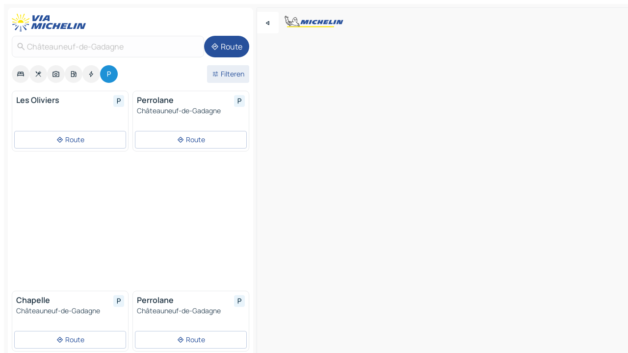

--- FILE ---
content_type: text/html
request_url: https://www.viamichelin.nl/kaarten-plattegronden/parkings/frankrijk/provence_alpes_cote_d_azur/vaucluse/chateauneuf_de_gadagne-84470
body_size: 12357
content:
<!doctype html>
<html lang="nl">

<head>
	<meta charset="utf-8" />
	<meta name="viewport" content="width=device-width, initial-scale=1, maximum-scale=1, user-scalable=no" />
	<meta name="apple-itunes-app" content="app-id=443142682" />
	<!-- start app -->
	
		<link href="../../../../../_app/immutable/assets/vnd.D6Q4K2v3.css" rel="stylesheet">
		<link href="../../../../../_app/immutable/assets/lib.DTlNOyE0.css" rel="stylesheet">
		<link href="../../../../../_app/immutable/assets/vnd.CPv2F40A.css" rel="stylesheet">
		<link href="../../../../../_app/immutable/assets/0.CQs4aOKJ.css" rel="stylesheet">
		<link href="../../../../../_app/immutable/assets/2.DTvqgUuk.css" rel="stylesheet">
		<link href="../../../../../_app/immutable/assets/10.C0zcU66-.css" rel="stylesheet"><!--1xg1a3p--><!--[!--><!--]--> <!--[--><!--[--><link rel="preconnect" href="https://map7.viamichelin.com"/> <link rel="dns-prefetch" href="https://map7.viamichelin.com"/><link rel="preconnect" href="https://map8.viamichelin.com"/> <link rel="dns-prefetch" href="https://map8.viamichelin.com"/><link rel="preconnect" href="https://map9.viamichelin.com"/> <link rel="dns-prefetch" href="https://map9.viamichelin.com"/><link rel="preconnect" href="https://sdk.privacy-center.org"/> <link rel="dns-prefetch" href="https://sdk.privacy-center.org"/><!--]--><!--]--> <!--[--><!--[--><!--]--><!--]--> <meta name="description" content="ViaMichelin biedt u de mogelijkheid om snel een parking te vinden - Châteauneuf-de-Gadagne. Nauwkeurige geolokalisatie voor parkeerplaatsen buiten en binnen Châteauneuf-de-Gadagne op de ViaMichelin kaart. Online reserveren mogelijk."/> <meta property="og:type" content="website"/> <meta property="og:site_name" content="ViaMichelin"/> <!--[--><meta property="og:title" content="Parkings Châteauneuf-de-Gadagne - vind, op ViaMichelin, een parkeerplaats - ViaMichelin"/><!--]--> <!--[--><meta property="og:description" content="ViaMichelin biedt u de mogelijkheid om snel een parking te vinden - Châteauneuf-de-Gadagne. Nauwkeurige geolokalisatie voor parkeerplaatsen buiten en binnen Châteauneuf-de-Gadagne op de ViaMichelin kaart. Online reserveren mogelijk."/><!--]--> <!--[--><meta property="og:image" content="https://www.viamichelin.nl/_app/immutable/assets/logo-social.CPCa_Ogs.png"/><!--]--> <!--[!--><!--]--> <!--[--><link rel="alternate" href="https://www.viamichelin.at/karten-stadtplan/parkplatze/frankreich/provence_alpes_cote_d_azur/vaucluse/chateauneuf_de_gadagne-84470" hreflang="de-at"/><link rel="alternate" href="https://fr.viamichelin.be/cartes-plans/parkings/france/provence_alpes_cote_d_azur/vaucluse/chateauneuf_de_gadagne-84470" hreflang="fr-be"/><link rel="alternate" href="https://nl.viamichelin.be/kaarten-plattegronden/parkings/frankrijk/provence_alpes_cote_d_azur/vaucluse/chateauneuf_de_gadagne-84470" hreflang="nl-be"/><link rel="alternate" href="https://de.viamichelin.ch/karten-stadtplan/parkplatze/frankreich/provence_alpes_cote_d_azur/vaucluse/chateauneuf_de_gadagne-84470" hreflang="de-ch"/><link rel="alternate" href="https://fr.viamichelin.ch/cartes-plans/parkings/france/provence_alpes_cote_d_azur/vaucluse/chateauneuf_de_gadagne-84470" hreflang="fr-ch"/><link rel="alternate" href="https://it.viamichelin.ch/mappe-piantine/parcheggi/francia/provenza_alpi_costa_azzurra/vaucluse/chateauneuf_de_gadagne-84470" hreflang="it-ch"/><link rel="alternate" href="https://www.viamichelin.com/maps/car-parks/france/provence_alpes_cote_d_azur/vaucluse/chateauneuf_de_gadagne-84470" hreflang="en"/><link rel="alternate" href="https://www.viamichelin.de/karten-stadtplan/parkplatze/frankreich/provence_alpes_cote_d_azur/vaucluse/chateauneuf_de_gadagne-84470" hreflang="de"/><link rel="alternate" href="https://www.viamichelin.es/mapas-planos/aparcamientos/francia/provenza_alpes_costa_azul/vaucluse/chateauneuf_de_gadagne-84470" hreflang="es"/><link rel="alternate" href="https://www.viamichelin.fr/cartes-plans/parkings/france/provence_alpes_cote_d_azur/vaucluse/chateauneuf_de_gadagne-84470" hreflang="fr"/><link rel="alternate" href="https://www.viamichelin.it/mappe-piantine/parcheggi/francia/provenza_alpi_costa_azzurra/vaucluse/chateauneuf_de_gadagne-84470" hreflang="it"/><link rel="alternate" href="https://www.viamichelin.ie/maps/car-parks/france/provence_alpes_cote_d_azur/vaucluse/chateauneuf_de_gadagne-84470" hreflang="en-ie"/><link rel="alternate" href="https://www.viamichelin.pt/mapas-plantas/estacionamento/franca/provenca_alpes_costa_azul/vaucluse/chateauneuf_de_gadagne-84470" hreflang="pt"/><link rel="alternate" href="https://www.viamichelin.co.uk/maps/car-parks/france/provence_alpes_cote_d_azur/vaucluse/chateauneuf_de_gadagne-84470" hreflang="en-gb"/><!--]--> <!--[!--><!--]--><!----><title>Parkings Châteauneuf-de-Gadagne - vind, op ViaMichelin, een parkeerplaats - ViaMichelin</title>
	<!-- end app -->

	<meta name="google-site-verification" content="hHwVXejrnqrV8MDXsUGMikNBxcEE_t-WRv1_KzrNOI8" />

	<link rel="icon" href="../../../../../favicon.png" />

	<!-- Start Consent -->
	<script nonce="nJPhY9V6+KEPeUnZOSIvbQ==" id="spcloader" async fetchpriority="high" type="text/javascript"
		src="https://sdk.privacy-center.org/a1a55c7f-7f45-4e4b-80ac-b48e44c2fe99/loader.js?target=www.viamichelin.nl"></script>
	<script nonce="nJPhY9V6+KEPeUnZOSIvbQ==" type="text/javascript" async>
			window.didomiOnReady = window.didomiOnReady || [];
			window.didomiEventListeners = window.didomiEventListeners || [];

			window.didomiEventListeners.push(
				{
					event: "notice.shown",
					listener() {
						const $link = document.querySelector(
							".didomi-notice-view-partners-link-in-text"
						);
						if (!$link) {
							return;
						}
						$link.removeAttribute("href");
						$link.addEventListener("click", () => {
							Didomi.preferences.show("vendors");
						});
					},
				},
				{
					event: "notice.clickagree",
					listener() {
						window.postMessage({ type: 'didomi_clickagree'})
					}
				}
			);

			window.didomiConfig = {
				user: {
					bots: {
						consentRequired: false,
					},
				},
				preferences: {
					showWhenConsentIsMissing: false,
				},
			};

			window.gdprAppliesGlobally = true;
			// prettier-ignore
			!function(){function t(e){if(!window.frames[e]){if(document.body&&document.body.firstChild){let a=document.body,n=document.createElement("iframe");n.style.display="none",n.name=e,n.title=e,a.insertBefore(n,a.firstChild)}else setTimeout(function(){t(e)},5)}}function e(t,e,a,n,i){function r(t,a,n,r){if("function"!=typeof n)return;window[e]||(window[e]=[]);let s=!1;i&&(s=i(t,r,n)),s||window[e].push({command:t,version:a,callback:n,parameter:r})}function s(e){if(!window[t]||!0!==window[t].stub||!e.data)return;let i="string"==typeof e.data,r;try{r=i?JSON.parse(e.data):e.data}catch(s){return}if(r[a]){let f=r[a];window[t](f.command,f.version,function(t,a){let r={};r[n]={returnValue:t,success:a,callId:f.callId},e.source.postMessage(i?JSON.stringify(r):r,"*")},f.parameter)}}r.stub=!0,r.stubVersion=2,"function"!=typeof window[t]&&(window[t]=r,window.addEventListener?window.addEventListener("message",s,!1):window.attachEvent("onmessage",s))}e("__uspapi","__uspapiBuffer","__uspapiCall","__uspapiReturn"),t("__uspapiLocator"),e("__tcfapi","__tcfapiBuffr","__tcl","__tcfapiReturn"),t("__tcfapiLocator")}();
		</script>
	<!-- End Consent -->

	<!-- Start Google tag manager -->
	<script src="https://www.googletagmanager.com/gtag/js?id=G-G2H4FT3KMC" defer type="didomi/javascript"
		nonce="nJPhY9V6+KEPeUnZOSIvbQ==" fetchpriority="low"></script>
	<script nonce="nJPhY9V6+KEPeUnZOSIvbQ==" type="text/javascript" defer>
			window.dataLayer = window.dataLayer || [];
			function gtag() {
				dataLayer.push(arguments);
			}
			gtag('js', new Date());
			gtag('config', 'G-G2H4FT3KMC', { send_page_view: false });
		</script>
	<!-- End Google tag manager -->
</head>

<body data-sveltekit-preload-data="hover" class="text-body">
	<div style="display: contents"><!--[--><!--[--><!----><!--[--><!--]--> <!--[--><!----><div class="main-container bg-neutral-weak homepage svelte-9k52vj" style="--bottomsheet-height-offset: -100px;"><div class="map svelte-9k52vj"><div class="h-full w-full md:shadow-smooth-block md:relative svelte-839hsq" data-testid="map-container"><!--[!--><!--]--></div><!----> <!--[--><div class="absolute top-4 left-0 size-11 z-ontop hidden md:block"><button type="button" class="btn-filled-white btn-md rd-l-0 min-w-max"><!--[!--><!--[--><!----><span class="flex w-max size-3.5"><!--[--><!----><span class="icon-arrow-back-left inline-block"><!----></span><!----><!--]--><!----></span><!----><!--]--> <!--[!--><!--]--> <!--[!--><!--]--><!--]--> <!--[!--><!--]--></button><!----></div><!--]--> <img src="/_app/immutable/assets/vm-logo-bib-michelin.Dd_LzvJh.svg" alt="Michelin" class="absolute left-14 top-6 md:block hidden z-hover" height="24" width="120"/> <img height="32" width="126" src="/_app/immutable/assets/vm-logo-large.BEgj6SJ1.svg" alt="ViaMichelin" class="absolute-center-x top-2 md:hidden z-hover"/></div> <!--[!--><!--]--> <div class="slot-container md:p-2 md:pr-0 md:h-dvh printable svelte-9k52vj"><div class="md:overflow-hidden md:rd-2 md:h-dvh max-h-full printable"><div class="slot-wrapper h-full scrollbar-thin printable md:bg-neutral-weakest svelte-9k52vj"><!--[!--><!--]--> <!--[--><!----><!--[--><!----><!--[!--><!----><div class="translate-slide-offset md:block svelte-5lb488" style="--slide-offset: 0px;"><img src="/_app/immutable/assets/vm-logo-bib-michelin.Dd_LzvJh.svg" alt="Michelin" class="absolute top-[var(--top)] right-[var(--right)] md:hidden" style="--top: -24px; --right: 8px;" height="24" width="120"/> <div><div><div class="searchtools w-full md:flex md:flex-wrap md:gap-4 md:bg-transparent md:px-2 md:pt-2 svelte-1kj4v11" data-testid="map-search-panel"><!--[!--><!--]--> <!--[!--><div class="hidden md:block w-full"><header role="banner" class="flex items-center w-full py-1 justify-between md:py-0"><!--[!--><!--[--><a href="../../../../../" class="block py-1 pr-2 shrink-0" aria-label="Terug naar de startpagina" data-sveltekit-preload-data="tap"><img class="h-9 cover-left" src="/_app/immutable/assets/vm-logo-large.BEgj6SJ1.svg" alt="ViaMichelin" width="152" height="36"/></a><!--]--><!--]--> <!--[!--><!--[!--><!--]--><!--]--></header><!----></div><!--]--> <div class="flex gap-2 w-full md:p-0 md:bg-transparent border-coloredneutral-weakest rounded-full p-2"><div class="search relative w-full min-w-0  svelte-oeoh2d"><label for="address-search" class="text-sm"> <span class="input-container flex items-center p-2 w-full text-5 gap-1 rd-2 relative b-solid b-0.5 border-coloredneutral-weakest element-disabled bg-neutral-soft text-neutral svelte-xzp1b6"><!--[--><!----><span class="icon-search inline-block w-5 "><!----></span><!----><!--]--> <input type="text" id="address-search" class="input min-w-0 text-md text-coloredneutral b-0 flex-grow bg-transparent placeholder:text-neutral disabled:text-neutral svelte-xzp1b6" placeholder="Waar gaan we heen?" aria-label="Waar gaan we heen?" disabled autocomplete="off" value="Châteauneuf-de-Gadagne"/> <!--[!--><!--]--> <!--[!--><!--]--></span></label><!----> <ul class="results rd-2 absolute z-hover w-full m-0 mt-1 p-0 shadow-smooth-bottom-2 bg-neutral-weakest text-coloredneutral text-md svelte-oeoh2d" role="listbox" aria-label="Zoekresultaten"><!--[!--><!--]--><!----> <!--[!--><!--]--><!----> <!--[!--><!--[!--><!--]--><!--]--><!----></ul></div><!----> <!--[--><button type="button" aria-label="Route" class="btn-filled-primary btn-md z-infront rounded-full min-w-max"><!--[!--><!--[--><!----><span class="flex w-max"><!--[--><!----><span class="icon-directions inline-block"><!----></span><!----><!--]--><!----></span><!----><!--]--> <!--[--><span class="ml-1">Route</span><!--]--> <!--[!--><!--]--><!--]--> <!--[!--><!--]--></button><!--]--></div></div></div><!----></div></div> <div class="poi-container relative z-1 md:block bg-neutral-weakest md:bg-transparent block svelte-5lb488"><button type="button" class="handle relative w-full p-4 rd-2 b-0 grid place-items-center bg-transparent md:hidden" aria-label="Open het paneel" style="height: 40px;"><span class="rd-2 w-20 h-2 bg-base-15"></span></button><!----> <div class="mt-4"><div class="mb-2 px-2"><div class="flex justify-between flex-nowrap flex-row-reverse"><div class="grow-3 order-2"><div class="flex gap-1 flex-wrap" role="listbox" aria-multiselectable="true" aria-orientation="horizontal" aria-label="Bezienswaardigheden"><!--[--><!--[!--><button type="button" role="option" title="Zoek op Accommodatie" aria-selected="false" aria-label="Zoek op Accommodatie" class="whitespace-nowrap flex justify-center items-center text-md gap-1 b-0 cursor-pointer rounded-full p-2.5 bg-neutral-soft hover:bg-coloredneutral-weak text-coloredneutral svelte-f2zwv4 aspect-ratio-1"><!--[!--><!--[--><!----><span class="flex w-max"><!--[--><!----><span class="icon-hotel inline-block"><!----></span><!----><!--]--><!----></span><!----><!--]--> <!--[!--><!--]--> <!--[!--><!--]--><!--]--></button><!--]--><!--[!--><button type="button" role="option" title="Zoek op Restaurants" aria-selected="false" aria-label="Zoek op Restaurants" class="whitespace-nowrap flex justify-center items-center text-md gap-1 b-0 cursor-pointer rounded-full p-2.5 bg-neutral-soft hover:bg-coloredneutral-weak text-coloredneutral svelte-f2zwv4 aspect-ratio-1"><!--[!--><!--[--><!----><span class="flex w-max"><!--[--><!----><span class="icon-restaurant inline-block"><!----></span><!----><!--]--><!----></span><!----><!--]--> <!--[!--><!--]--> <!--[!--><!--]--><!--]--></button><!--]--><!--[!--><button type="button" role="option" title="Zoek op Toerisme" aria-selected="false" aria-label="Zoek op Toerisme" class="whitespace-nowrap flex justify-center items-center text-md gap-1 b-0 cursor-pointer rounded-full p-2.5 bg-neutral-soft hover:bg-coloredneutral-weak text-coloredneutral svelte-f2zwv4 aspect-ratio-1"><!--[!--><!--[--><!----><span class="flex w-max"><!--[--><!----><span class="icon-tourism inline-block"><!----></span><!----><!--]--><!----></span><!----><!--]--> <!--[!--><!--]--> <!--[!--><!--]--><!--]--></button><!--]--><!--[!--><button type="button" role="option" title="Zoek op Tankstations" aria-selected="false" aria-label="Zoek op Tankstations" class="whitespace-nowrap flex justify-center items-center text-md gap-1 b-0 cursor-pointer rounded-full p-2.5 bg-neutral-soft hover:bg-coloredneutral-weak text-coloredneutral svelte-f2zwv4 aspect-ratio-1"><!--[!--><!--[--><!----><span class="flex w-max"><!--[--><!----><span class="icon-energy-pump inline-block"><!----></span><!----><!--]--><!----></span><!----><!--]--> <!--[!--><!--]--> <!--[!--><!--]--><!--]--></button><!--]--><!--[!--><button type="button" role="option" title="Zoek op Auto-laadpunten" aria-selected="false" aria-label="Zoek op Auto-laadpunten" class="whitespace-nowrap flex justify-center items-center text-md gap-1 b-0 cursor-pointer rounded-full p-2.5 bg-neutral-soft hover:bg-coloredneutral-weak text-coloredneutral svelte-f2zwv4 aspect-ratio-1"><!--[!--><!--[--><!----><span class="flex w-max"><!--[--><!----><span class="icon-flash inline-block"><!----></span><!----><!--]--><!----></span><!----><!--]--> <!--[!--><!--]--> <!--[!--><!--]--><!--]--></button><!--]--><!--[!--><button type="button" role="option" title="Zoek op Parkings" aria-selected="true" aria-label="Zoek op Parkings" class="whitespace-nowrap flex justify-center items-center text-md gap-1 b-0 cursor-pointer rounded-full p-2.5 bg-parking text-neutral-weakest hover:bg-parking-soft svelte-f2zwv4 aspect-ratio-1"><!--[!--><!--[--><!----><span class="flex w-max"><!--[--><!----><span class="icon-parking inline-block"><!----></span><!----><!--]--><!----></span><!----><!--]--> <!--[!--><!--]--> <!--[!--><!--]--><!--]--></button><!--]--><!--]--></div><!----></div> <!--[--><div class="ml-2 relative order-1"><button type="button" aria-label="Open filters" class="btn-filled-light btn-sm relative filter-button min-w-max"><!--[!--><!--[--><!----><span class="flex w-max"><!--[--><!----><span class="icon-tune inline-block"><!----></span><!----><!--]--><!----></span><!----><!--]--> <!--[--><span class="ml-1">Filteren</span><!--]--> <!--[!--><!--]--><!--]--> <!--[--><!--[!--><!--]--><!----><!--]--></button><!----></div><!--]--></div> <div class="date-range-picker-container min-w-0 w-full order--1 mt-2"><div class="flex items-start gap-2"><!--[!--><!--]--></div></div></div><!----> <!--[!--><!--]--> <!--[--><ul data-testid="poilist" class="container m-0 px-2 grid svelte-1qh5ik5"><!--[!--><!--[--><!--[!--><!--[!--><!----><!--[--><!----><li data-testid="poi-card-0" data-category="parking" class="poi-card xs grid text-body border-coloredneutral-weakest bg-neutral-weakest hover:border-transparent border-1 border-solid rd-2 relative with-shadow vertical svelte-1ci3g67" role="none"><a href="?bounds=4.9187288~43.9086177~4.9683913~43.9527698&amp;itinerary=&amp;poiCategories=20&amp;selectedAddress=%7B%22address%22%3A%22Ch%C3%A2teauneuf-de-Gadagne%22%2C%22city%22%3A%22Ch%C3%A2teauneuf-de-Gadagne%22%2C%22coordinates%22%3A%7B%22lat%22%3A43.9281444%2C%22lng%22%3A4.943469%7D%2C%22countryCode%22%3A%22FRA%22%2C%22region%22%3A%22Provence-Alpes-C%C3%B4te+d%27Azur%22%2C%22zipCode%22%3A%2284470%22%2C%22entityType%22%3A%22CITY%22%2C%22boundsSync%22%3Atrue%7D&amp;selectedPoi=05f77239421b~PARKING&amp;withCaravan=false" class="decoration-none flex flex-col " data-sveltekit-preload-data="tap"><!--[!--><!--]--> <div class="pt-2 px-2 pb-0 grid h-max"><!--[--><!--[--><!--[--><div class="inline-flex justify-between w-full min-w-0 text-body text-md font-600 gap-x-0.5 text-coloredneutral"><span data-testid="card-title" class="pb-0.5 clamp-lines-2">Les Oliviers</span> <!--[--><div class="flex items-center justify-center w-max shrink-0  rd-1 p-0.75 bg-parking-weakest text-parking-strongest h-6 w-6 svelte-snfjjm"><!--[!--><!--[!--><!--[!--><!--]--> <!--[!--><!--]--> <!--[--><!----><div class="flex w-max"><!--[--><!----><div class="icon-parking inline-block"><!----></div><!----><!--]--><!----></div><!----><!--]--><!--]--><!--]--></div><!--]--></div><!--]--><!--]--> <!--[!--><!--]--> <!--[!--><!--]--> <!--[!--><!--]--> <!--[!--><!--]--> <!--[!--><!--]--> <!--[!--><!--]--><!--]--></div><!----></a> <div class="button-wrapper p-1 p-bs-3px"><!--[!--><!--[!--><!--[!--><button type="button" class="btn-outline-light btn-sm w-full overflow-hidden"><!--[!--><!--[--><!----><span class="flex w-max"><!--[--><!----><span class="icon-directions inline-block"><!----></span><!----><!--]--><!----></span><!----><!--]--> <!--[--><span class="ml-1 undefined text-wrap-balance">Route</span><!--]--> <!--[!--><!--]--><!--]--> <!--[!--><!--]--></button><!--]--><!--]--><!--]--></div><!----><!----></li><!----><!--]--><!----><!--]--><!--]--><!--[!--><!--[!--><!----><!--[--><!----><li data-testid="poi-card-1" data-category="parking" class="poi-card xs grid text-body border-coloredneutral-weakest bg-neutral-weakest hover:border-transparent border-1 border-solid rd-2 relative with-shadow vertical svelte-1ci3g67" role="none"><a href="?bounds=4.9187288~43.9086177~4.9683913~43.9527698&amp;itinerary=&amp;poiCategories=20&amp;selectedAddress=%7B%22address%22%3A%22Ch%C3%A2teauneuf-de-Gadagne%22%2C%22city%22%3A%22Ch%C3%A2teauneuf-de-Gadagne%22%2C%22coordinates%22%3A%7B%22lat%22%3A43.9281444%2C%22lng%22%3A4.943469%7D%2C%22countryCode%22%3A%22FRA%22%2C%22region%22%3A%22Provence-Alpes-C%C3%B4te+d%27Azur%22%2C%22zipCode%22%3A%2284470%22%2C%22entityType%22%3A%22CITY%22%2C%22boundsSync%22%3Atrue%7D&amp;selectedPoi=7d7927c262f8~PARKING&amp;withCaravan=false" class="decoration-none flex flex-col " data-sveltekit-preload-data="tap"><!--[!--><!--]--> <div class="pt-2 px-2 pb-0 grid h-max"><!--[--><!--[--><!--[--><div class="inline-flex justify-between w-full min-w-0 text-body text-md font-600 gap-x-0.5 text-coloredneutral"><span data-testid="card-title" class="pb-0.5 clamp-lines-2">Perrolane</span> <!--[--><div class="flex items-center justify-center w-max shrink-0  rd-1 p-0.75 bg-parking-weakest text-parking-strongest h-6 w-6 svelte-snfjjm"><!--[!--><!--[!--><!--[!--><!--]--> <!--[!--><!--]--> <!--[--><!----><div class="flex w-max"><!--[--><!----><div class="icon-parking inline-block"><!----></div><!----><!--]--><!----></div><!----><!--]--><!--]--><!--]--></div><!--]--></div><!--]--><!--]--> <!--[!--><!--]--> <!--[--><span class="truncate font-400 text-sm text-coloredneutral-soft p-be-1px">Châteauneuf-de-Gadagne</span><!--]--> <!--[!--><!--]--> <!--[!--><!--]--> <!--[!--><!--]--> <!--[!--><!--]--><!--]--></div><!----></a> <div class="button-wrapper p-1 p-bs-3px"><!--[!--><!--[!--><!--[!--><button type="button" class="btn-outline-light btn-sm w-full overflow-hidden"><!--[!--><!--[--><!----><span class="flex w-max"><!--[--><!----><span class="icon-directions inline-block"><!----></span><!----><!--]--><!----></span><!----><!--]--> <!--[--><span class="ml-1 undefined text-wrap-balance">Route</span><!--]--> <!--[!--><!--]--><!--]--> <!--[!--><!--]--></button><!--]--><!--]--><!--]--></div><!----><!----></li><!----><!--]--><!----><!--]--><!--]--><!--[--><li class="flex justify-center ad"><!----><div class="flex items-center justify-center relative h-70 w-75"><!----><div id="div-gpt-ad-mpu_haut" class="ad size-full max-h-[var(--height)] max-w-[var(--width)] overflow-hidden md:max-h-[var(--md-height)] md:max-w-[var(--md-width)] div-gpt-ad-mpu_haut svelte-15hg1g9" style=" --width:300px; --height:250px; --md-width:300px; --md-height:250px; " data-testid="ad-poi-list"></div><!----><!----></div><!----></li><!--]--><!--[!--><!--[!--><!----><!--[--><!----><li data-testid="poi-card-3" data-category="parking" class="poi-card xs grid text-body border-coloredneutral-weakest bg-neutral-weakest hover:border-transparent border-1 border-solid rd-2 relative with-shadow vertical svelte-1ci3g67" role="none"><a href="?bounds=4.9187288~43.9086177~4.9683913~43.9527698&amp;itinerary=&amp;poiCategories=20&amp;selectedAddress=%7B%22address%22%3A%22Ch%C3%A2teauneuf-de-Gadagne%22%2C%22city%22%3A%22Ch%C3%A2teauneuf-de-Gadagne%22%2C%22coordinates%22%3A%7B%22lat%22%3A43.9281444%2C%22lng%22%3A4.943469%7D%2C%22countryCode%22%3A%22FRA%22%2C%22region%22%3A%22Provence-Alpes-C%C3%B4te+d%27Azur%22%2C%22zipCode%22%3A%2284470%22%2C%22entityType%22%3A%22CITY%22%2C%22boundsSync%22%3Atrue%7D&amp;selectedPoi=befbb6602ca4~PARKING&amp;withCaravan=false" class="decoration-none flex flex-col " data-sveltekit-preload-data="tap"><!--[!--><!--]--> <div class="pt-2 px-2 pb-0 grid h-max"><!--[--><!--[--><!--[--><div class="inline-flex justify-between w-full min-w-0 text-body text-md font-600 gap-x-0.5 text-coloredneutral"><span data-testid="card-title" class="pb-0.5 clamp-lines-2">Chapelle</span> <!--[--><div class="flex items-center justify-center w-max shrink-0  rd-1 p-0.75 bg-parking-weakest text-parking-strongest h-6 w-6 svelte-snfjjm"><!--[!--><!--[!--><!--[!--><!--]--> <!--[!--><!--]--> <!--[--><!----><div class="flex w-max"><!--[--><!----><div class="icon-parking inline-block"><!----></div><!----><!--]--><!----></div><!----><!--]--><!--]--><!--]--></div><!--]--></div><!--]--><!--]--> <!--[!--><!--]--> <!--[--><span class="truncate font-400 text-sm text-coloredneutral-soft p-be-1px">Châteauneuf-de-Gadagne</span><!--]--> <!--[!--><!--]--> <!--[!--><!--]--> <!--[!--><!--]--> <!--[!--><!--]--><!--]--></div><!----></a> <div class="button-wrapper p-1 p-bs-3px"><!--[!--><!--[!--><!--[!--><button type="button" class="btn-outline-light btn-sm w-full overflow-hidden"><!--[!--><!--[--><!----><span class="flex w-max"><!--[--><!----><span class="icon-directions inline-block"><!----></span><!----><!--]--><!----></span><!----><!--]--> <!--[--><span class="ml-1 undefined text-wrap-balance">Route</span><!--]--> <!--[!--><!--]--><!--]--> <!--[!--><!--]--></button><!--]--><!--]--><!--]--></div><!----><!----></li><!----><!--]--><!----><!--]--><!--]--><!--[!--><!--[!--><!----><!--[--><!----><li data-testid="poi-card-4" data-category="parking" class="poi-card xs grid text-body border-coloredneutral-weakest bg-neutral-weakest hover:border-transparent border-1 border-solid rd-2 relative with-shadow vertical svelte-1ci3g67" role="none"><a href="?bounds=4.9187288~43.9086177~4.9683913~43.9527698&amp;itinerary=&amp;poiCategories=20&amp;selectedAddress=%7B%22address%22%3A%22Ch%C3%A2teauneuf-de-Gadagne%22%2C%22city%22%3A%22Ch%C3%A2teauneuf-de-Gadagne%22%2C%22coordinates%22%3A%7B%22lat%22%3A43.9281444%2C%22lng%22%3A4.943469%7D%2C%22countryCode%22%3A%22FRA%22%2C%22region%22%3A%22Provence-Alpes-C%C3%B4te+d%27Azur%22%2C%22zipCode%22%3A%2284470%22%2C%22entityType%22%3A%22CITY%22%2C%22boundsSync%22%3Atrue%7D&amp;selectedPoi=c720eeba4c97~PARKING&amp;withCaravan=false" class="decoration-none flex flex-col " data-sveltekit-preload-data="tap"><!--[!--><!--]--> <div class="pt-2 px-2 pb-0 grid h-max"><!--[--><!--[--><!--[--><div class="inline-flex justify-between w-full min-w-0 text-body text-md font-600 gap-x-0.5 text-coloredneutral"><span data-testid="card-title" class="pb-0.5 clamp-lines-2">Perrolane</span> <!--[--><div class="flex items-center justify-center w-max shrink-0  rd-1 p-0.75 bg-parking-weakest text-parking-strongest h-6 w-6 svelte-snfjjm"><!--[!--><!--[!--><!--[!--><!--]--> <!--[!--><!--]--> <!--[--><!----><div class="flex w-max"><!--[--><!----><div class="icon-parking inline-block"><!----></div><!----><!--]--><!----></div><!----><!--]--><!--]--><!--]--></div><!--]--></div><!--]--><!--]--> <!--[!--><!--]--> <!--[--><span class="truncate font-400 text-sm text-coloredneutral-soft p-be-1px">Châteauneuf-de-Gadagne</span><!--]--> <!--[!--><!--]--> <!--[!--><!--]--> <!--[!--><!--]--> <!--[!--><!--]--><!--]--></div><!----></a> <div class="button-wrapper p-1 p-bs-3px"><!--[!--><!--[!--><!--[!--><button type="button" class="btn-outline-light btn-sm w-full overflow-hidden"><!--[!--><!--[--><!----><span class="flex w-max"><!--[--><!----><span class="icon-directions inline-block"><!----></span><!----><!--]--><!----></span><!----><!--]--> <!--[--><span class="ml-1 undefined text-wrap-balance">Route</span><!--]--> <!--[!--><!--]--><!--]--> <!--[!--><!--]--></button><!--]--><!--]--><!--]--></div><!----><!----></li><!----><!--]--><!----><!--]--><!--]--><!--[!--><!--[!--><!----><!--[--><!----><li data-testid="poi-card-5" data-category="parking" class="poi-card xs grid text-body border-coloredneutral-weakest bg-neutral-weakest hover:border-transparent border-1 border-solid rd-2 relative with-shadow vertical svelte-1ci3g67" role="none"><a href="?bounds=4.9187288~43.9086177~4.9683913~43.9527698&amp;itinerary=&amp;poiCategories=20&amp;selectedAddress=%7B%22address%22%3A%22Ch%C3%A2teauneuf-de-Gadagne%22%2C%22city%22%3A%22Ch%C3%A2teauneuf-de-Gadagne%22%2C%22coordinates%22%3A%7B%22lat%22%3A43.9281444%2C%22lng%22%3A4.943469%7D%2C%22countryCode%22%3A%22FRA%22%2C%22region%22%3A%22Provence-Alpes-C%C3%B4te+d%27Azur%22%2C%22zipCode%22%3A%2284470%22%2C%22entityType%22%3A%22CITY%22%2C%22boundsSync%22%3Atrue%7D&amp;selectedPoi=dc55f3bd35df~PARKING&amp;withCaravan=false" class="decoration-none flex flex-col " data-sveltekit-preload-data="tap"><!--[!--><!--]--> <div class="pt-2 px-2 pb-0 grid h-max"><!--[--><!--[--><!--[--><div class="inline-flex justify-between w-full min-w-0 text-body text-md font-600 gap-x-0.5 text-coloredneutral"><span data-testid="card-title" class="pb-0.5 clamp-lines-2">L'Arbousière</span> <!--[--><div class="flex items-center justify-center w-max shrink-0  rd-1 p-0.75 bg-parking-weakest text-parking-strongest h-6 w-6 svelte-snfjjm"><!--[!--><!--[!--><!--[!--><!--]--> <!--[!--><!--]--> <!--[--><!----><div class="flex w-max"><!--[--><!----><div class="icon-parking inline-block"><!----></div><!----><!--]--><!----></div><!----><!--]--><!--]--><!--]--></div><!--]--></div><!--]--><!--]--> <!--[!--><!--]--> <!--[!--><!--]--> <!--[!--><!--]--> <!--[!--><!--]--> <!--[!--><!--]--> <!--[!--><!--]--><!--]--></div><!----></a> <div class="button-wrapper p-1 p-bs-3px"><!--[!--><!--[!--><!--[!--><button type="button" class="btn-outline-light btn-sm w-full overflow-hidden"><!--[!--><!--[--><!----><span class="flex w-max"><!--[--><!----><span class="icon-directions inline-block"><!----></span><!----><!--]--><!----></span><!----><!--]--> <!--[--><span class="ml-1 undefined text-wrap-balance">Route</span><!--]--> <!--[!--><!--]--><!--]--> <!--[!--><!--]--></button><!--]--><!--]--><!--]--></div><!----><!----></li><!----><!--]--><!----><!--]--><!--]--><!--[!--><!--[!--><!----><!--[--><!----><li data-testid="poi-card-6" data-category="parking" class="poi-card xs grid text-body border-coloredneutral-weakest bg-neutral-weakest hover:border-transparent border-1 border-solid rd-2 relative with-shadow vertical svelte-1ci3g67" role="none"><a href="?bounds=4.9187288~43.9086177~4.9683913~43.9527698&amp;itinerary=&amp;poiCategories=20&amp;selectedAddress=%7B%22address%22%3A%22Ch%C3%A2teauneuf-de-Gadagne%22%2C%22city%22%3A%22Ch%C3%A2teauneuf-de-Gadagne%22%2C%22coordinates%22%3A%7B%22lat%22%3A43.9281444%2C%22lng%22%3A4.943469%7D%2C%22countryCode%22%3A%22FRA%22%2C%22region%22%3A%22Provence-Alpes-C%C3%B4te+d%27Azur%22%2C%22zipCode%22%3A%2284470%22%2C%22entityType%22%3A%22CITY%22%2C%22boundsSync%22%3Atrue%7D&amp;selectedPoi=e0b0fda50735~PARKING&amp;withCaravan=false" class="decoration-none flex flex-col " data-sveltekit-preload-data="tap"><!--[!--><!--]--> <div class="pt-2 px-2 pb-0 grid h-max"><!--[--><!--[--><!--[--><div class="inline-flex justify-between w-full min-w-0 text-body text-md font-600 gap-x-0.5 text-coloredneutral"><span data-testid="card-title" class="pb-0.5 clamp-lines-2">Avignon</span> <!--[--><div class="flex items-center justify-center w-max shrink-0  rd-1 p-0.75 bg-parking-weakest text-parking-strongest h-6 w-6 svelte-snfjjm"><!--[!--><!--[!--><!--[!--><!--]--> <!--[!--><!--]--> <!--[--><!----><div class="flex w-max"><!--[--><!----><div class="icon-parking inline-block"><!----></div><!----><!--]--><!----></div><!----><!--]--><!--]--><!--]--></div><!--]--></div><!--]--><!--]--> <!--[!--><!--]--> <!--[--><span class="truncate font-400 text-sm text-coloredneutral-soft p-be-1px">Châteauneuf-de-Gadagne</span><!--]--> <!--[!--><!--]--> <!--[!--><!--]--> <!--[!--><!--]--> <!--[!--><!--]--><!--]--></div><!----></a> <div class="button-wrapper p-1 p-bs-3px"><!--[!--><!--[!--><!--[!--><button type="button" class="btn-outline-light btn-sm w-full overflow-hidden"><!--[!--><!--[--><!----><span class="flex w-max"><!--[--><!----><span class="icon-directions inline-block"><!----></span><!----><!--]--><!----></span><!----><!--]--> <!--[--><span class="ml-1 undefined text-wrap-balance">Route</span><!--]--> <!--[!--><!--]--><!--]--> <!--[!--><!--]--></button><!--]--><!--]--><!--]--></div><!----><!----></li><!----><!--]--><!----><!--]--><!--]--><!--[!--><!--[!--><!----><!--[--><!----><li data-testid="poi-card-7" data-category="parking" class="poi-card xs grid text-body border-coloredneutral-weakest bg-neutral-weakest hover:border-transparent border-1 border-solid rd-2 relative with-shadow vertical svelte-1ci3g67" role="none"><a href="?bounds=4.9187288~43.9086177~4.9683913~43.9527698&amp;itinerary=&amp;poiCategories=20&amp;selectedAddress=%7B%22address%22%3A%22Ch%C3%A2teauneuf-de-Gadagne%22%2C%22city%22%3A%22Ch%C3%A2teauneuf-de-Gadagne%22%2C%22coordinates%22%3A%7B%22lat%22%3A43.9281444%2C%22lng%22%3A4.943469%7D%2C%22countryCode%22%3A%22FRA%22%2C%22region%22%3A%22Provence-Alpes-C%C3%B4te+d%27Azur%22%2C%22zipCode%22%3A%2284470%22%2C%22entityType%22%3A%22CITY%22%2C%22boundsSync%22%3Atrue%7D&amp;selectedPoi=f48963983fe5~PARKING&amp;withCaravan=false" class="decoration-none flex flex-col " data-sveltekit-preload-data="tap"><!--[!--><!--]--> <div class="pt-2 px-2 pb-0 grid h-max"><!--[--><!--[--><!--[--><div class="inline-flex justify-between w-full min-w-0 text-body text-md font-600 gap-x-0.5 text-coloredneutral"><span data-testid="card-title" class="pb-0.5 clamp-lines-2">Groupe Scolaire Pierre Goujon</span> <!--[--><div class="flex items-center justify-center w-max shrink-0  rd-1 p-0.75 bg-parking-weakest text-parking-strongest h-6 w-6 svelte-snfjjm"><!--[!--><!--[!--><!--[!--><!--]--> <!--[!--><!--]--> <!--[--><!----><div class="flex w-max"><!--[--><!----><div class="icon-parking inline-block"><!----></div><!----><!--]--><!----></div><!----><!--]--><!--]--><!--]--></div><!--]--></div><!--]--><!--]--> <!--[!--><!--]--> <!--[!--><!--]--> <!--[!--><!--]--> <!--[!--><!--]--> <!--[!--><!--]--> <!--[!--><!--]--><!--]--></div><!----></a> <div class="button-wrapper p-1 p-bs-3px"><!--[!--><!--[!--><!--[!--><button type="button" class="btn-outline-light btn-sm w-full overflow-hidden"><!--[!--><!--[--><!----><span class="flex w-max"><!--[--><!----><span class="icon-directions inline-block"><!----></span><!----><!--]--><!----></span><!----><!--]--> <!--[--><span class="ml-1 undefined text-wrap-balance">Route</span><!--]--> <!--[!--><!--]--><!--]--> <!--[!--><!--]--></button><!--]--><!--]--><!--]--></div><!----><!----></li><!----><!--]--><!----><!--]--><!--]--><!--]--><!--]--></ul><!--]--><!----> <!--[!--><!--]--></div> <!--[!--><!--]--> <!--[!--><!--]--> <!--[--><!--[!--><!--]--><!--]--> <footer role="contentinfo" data-sveltekit-preload-data="tap" class="bg-neutral-weakest flex flex-col gap-6 p-2 pb-0  svelte-1b4fnhr"><div class="flex flex-col gap-4 "><div class="flex justify-between"><img src="/_app/immutable/assets/vm-logo-bib-michelin.Dd_LzvJh.svg" alt="Michelin" height="24" width="120"/> <button type="button" class="btn-outline-primary btn-md min-w-max"><!--[!--><!--[--><!----><span class="flex w-max"><!--[--><!----><span class="icon-flag-nl inline-block"><!----></span><!----><!--]--><!----></span><!----><!--]--> <!--[--><span class="ml-1">Nederlands</span><!--]--> <!--[!--><!--]--><!--]--> <!--[!--><!--]--></button><!----></div> <div class="flex flex-col md:flex-row md:flex-wrap gap-4"><!--[!--><!--]--> <a href="https://www.viamichelin.com/magazine/?utm_source=viamichelin_web&amp;utm_medium=browse_button" class="min-w-max btn-filled-light btn-md svelte-1b8k1k" rel="external noopener" target="_blank"><!--[!--><!--[--><!----><div class="flex w-max"><!--[--><!----><div class="icon-menu-book inline-block"><!----></div><!----><!--]--><!----></div><!----><!--]--> <!--[--><span class="px-1">Bladeren op ViaMichelin Magazine</span><!--]--> <!--[!--><!--]--><!--]--></a><!----></div></div> <!--[!--><!--]--> <!--[!--><!--]--><!----> <!--[--><!--[--><ol itemscope="" itemtype="http://schema.org/BreadcrumbList" class="breadcrumbs flex flex-wrap p-0 items-center whitespace-nowrap svelte-qo6nxf"><li itemprop="itemListElement" itemtype="http://schema.org/ListItem" itemscope="" class="svelte-qo6nxf"><a href="/" class="link inline svelte-1b8k1k" itemprop="item"><!--[--><span itemprop="name">Home</span><!----><!--]--></a><!----> <meta itemprop="position" content="0"/></li> <!--[--><!--[--><li itemprop="itemListElement" itemtype="http://schema.org/ListItem" itemscope="" class="svelte-qo6nxf"><!--[--><a href="/" class="link inline svelte-1b8k1k" itemprop="item" data-sveltekit-preload-data="off"><!--[--><span itemprop="name">Kaarten</span><!----><!--]--></a><!--]--> <meta itemprop="position" content="1"/></li><!--]--><!--[--><li itemprop="itemListElement" itemtype="http://schema.org/ListItem" itemscope="" class="svelte-qo6nxf"><!--[--><a href="/kaarten-plattegronden/parkings" class="link inline svelte-1b8k1k" itemprop="item" data-sveltekit-preload-data="off"><!--[--><span itemprop="name">Parkings</span><!----><!--]--></a><!--]--> <meta itemprop="position" content="2"/></li><!--]--><!--[--><li itemprop="itemListElement" itemtype="http://schema.org/ListItem" itemscope="" class="svelte-qo6nxf"><!--[--><a href="/kaarten-plattegronden/parkings/frankrijk" class="link inline svelte-1b8k1k" itemprop="item" data-sveltekit-preload-data="off"><!--[--><span itemprop="name">Frankrijk</span><!----><!--]--></a><!--]--> <meta itemprop="position" content="3"/></li><!--]--><!--[--><li itemprop="itemListElement" itemtype="http://schema.org/ListItem" itemscope="" class="svelte-qo6nxf"><!--[--><a href="/kaarten-plattegronden/parkings/frankrijk/provence_alpes_cote_d_azur" class="link inline svelte-1b8k1k" itemprop="item" data-sveltekit-preload-data="off"><!--[--><span itemprop="name">Provence-Alpes-Côte d'Azur</span><!----><!--]--></a><!--]--> <meta itemprop="position" content="4"/></li><!--]--><!--[--><li itemprop="itemListElement" itemtype="http://schema.org/ListItem" itemscope="" class="svelte-qo6nxf"><!--[--><a href="/kaarten-plattegronden/parkings/frankrijk/provence_alpes_cote_d_azur/vaucluse" class="link inline svelte-1b8k1k" itemprop="item" data-sveltekit-preload-data="off"><!--[--><span itemprop="name">Vaucluse</span><!----><!--]--></a><!--]--> <meta itemprop="position" content="5"/></li><!--]--><!--[--><li itemprop="itemListElement" itemtype="http://schema.org/ListItem" itemscope="" class="svelte-qo6nxf"><!--[!--><span itemprop="name" class="text-md text-neutral-strongest">Châteauneuf-de-Gadagne</span><!--]--> <meta itemprop="position" content="6"/></li><!--]--><!--]--></ol><!--]--> <!--[--><h1 class="text-md font-medium">Parkings Châteauneuf-de-Gadagne - vind, op ViaMichelin, een parkeerplaats - ViaMichelin</h1><!--]--> <!--[--><!--[!--><p class="description">ViaMichelin biedt u de mogelijkheid om snel een parking te vinden - Châteauneuf-de-Gadagne. Nauwkeurige geolokalisatie voor parkeerplaatsen buiten en binnen Châteauneuf-de-Gadagne op de ViaMichelin kaart. Online reserveren mogelijk.</p><!--]--><!--]--> <!--[!--><!--]--> <!--[--><section class="flex flex-col gap-0 p-0 m-0"><!--[--><h2 class="border-b-1 border-b-solid text-coloredneutral-soft text-bold text-md m-0" data-testid="seo-footer-link-block-title"><button type="button" class="btn-ghost-primary btn-md w-full justify-between min-w-max"><!--[!--><!--[!--><!--]--> <!--[--><span class="mr-1">Châteauneuf-de-Gadagne</span><!--]--> <!--[--><!----><span class="flex w-max"><!--[--><!----><span class="icon-chevron-right inline-block"><!----></span><!----><!--]--><!----></span><!----><!--]--><!--]--> <!--[!--><!--]--></button><!----></h2> <ul data-testid="seo-footer-link-block-list" class="svelte-1ba0xl7"><!--[--><li><a href="/kaarten-plattegronden/frankrijk/provence_alpes_cote_d_azur/vaucluse/chateauneuf_de_gadagne-84470" class="min-w-max link flex justify-start svelte-1b8k1k"><!--[!--><!--[!--><!--]--> <!--[--><span class="px-1">Châteauneuf-de-Gadagne Kaarten</span><!--]--> <!--[!--><!--]--><!--]--></a><!----></li><li><a href="/kaarten-plattegronden/verkeer/frankrijk/provence_alpes_cote_d_azur/vaucluse/chateauneuf_de_gadagne-84470" class="min-w-max link flex justify-start svelte-1b8k1k"><!--[!--><!--[!--><!--]--> <!--[--><span class="px-1">Châteauneuf-de-Gadagne Verkeer</span><!--]--> <!--[!--><!--]--><!--]--></a><!----></li><li><a href="/kaarten-plattegronden/hotels/frankrijk/provence_alpes_cote_d_azur/vaucluse/chateauneuf_de_gadagne-84470" class="min-w-max link flex justify-start svelte-1b8k1k"><!--[!--><!--[!--><!--]--> <!--[--><span class="px-1">Châteauneuf-de-Gadagne Hotels</span><!--]--> <!--[!--><!--]--><!--]--></a><!----></li><li><a href="/kaarten-plattegronden/restaurants/frankrijk/provence_alpes_cote_d_azur/vaucluse/chateauneuf_de_gadagne-84470" class="min-w-max link flex justify-start svelte-1b8k1k"><!--[!--><!--[!--><!--]--> <!--[--><span class="px-1">Châteauneuf-de-Gadagne Restaurants</span><!--]--> <!--[!--><!--]--><!--]--></a><!----></li><li><a href="/kaarten-plattegronden/toeristische-bezienswaardigheden/frankrijk/provence_alpes_cote_d_azur/vaucluse/chateauneuf_de_gadagne-84470" class="min-w-max link flex justify-start svelte-1b8k1k"><!--[!--><!--[!--><!--]--> <!--[--><span class="px-1">Châteauneuf-de-Gadagne Toeristische-Bezienswaardigheden</span><!--]--> <!--[!--><!--]--><!--]--></a><!----></li><li><a href="/kaarten-plattegronden/tankstations/frankrijk/provence_alpes_cote_d_azur/vaucluse/chateauneuf_de_gadagne-84470" class="min-w-max link flex justify-start svelte-1b8k1k"><!--[!--><!--[!--><!--]--> <!--[--><span class="px-1">Châteauneuf-de-Gadagne Tankstations</span><!--]--> <!--[!--><!--]--><!--]--></a><!----></li><li><a href="/kaarten-plattegronden/parkings/frankrijk/provence_alpes_cote_d_azur/vaucluse/chateauneuf_de_gadagne-84470" class="min-w-max link flex justify-start svelte-1b8k1k"><!--[!--><!--[!--><!--]--> <!--[--><span class="px-1">Châteauneuf-de-Gadagne Parkings</span><!--]--> <!--[!--><!--]--><!--]--></a><!----></li><!--]--></ul><!--]--> <!--[--><h2 class="border-b-1 border-b-solid text-coloredneutral-soft text-bold text-md m-0" data-testid="seo-footer-link-block-title"><button type="button" class="btn-ghost-primary btn-md w-full justify-between min-w-max"><!--[!--><!--[!--><!--]--> <!--[--><span class="mr-1">Routes</span><!--]--> <!--[--><!----><span class="flex w-max"><!--[--><!----><span class="icon-chevron-right inline-block"><!----></span><!----><!--]--><!----></span><!----><!--]--><!--]--> <!--[!--><!--]--></button><!----></h2> <ul data-testid="seo-footer-link-block-list" class="svelte-1ba0xl7"><!--[--><li><a href="/routes/resultaten/chateauneuf_de_gadagne-84470-vaucluse-provence_alpes_cote_d_azur-frankrijk-to-avignon-84000-vaucluse-provence_alpes_cote_d_azur-frankrijk" class="min-w-max link flex justify-start svelte-1b8k1k"><!--[!--><!--[!--><!--]--> <!--[--><span class="px-1">Routes Châteauneuf-de-Gadagne - Avignon</span><!--]--> <!--[!--><!--]--><!--]--></a><!----></li><li><a href="/routes/resultaten/chateauneuf_de_gadagne-84470-vaucluse-provence_alpes_cote_d_azur-frankrijk-to-le_pontet-84130-vaucluse-provence_alpes_cote_d_azur-frankrijk" class="min-w-max link flex justify-start svelte-1b8k1k"><!--[!--><!--[!--><!--]--> <!--[--><span class="px-1">Routes Châteauneuf-de-Gadagne - Le Pontet</span><!--]--> <!--[!--><!--]--><!--]--></a><!----></li><li><a href="/routes/resultaten/chateauneuf_de_gadagne-84470-vaucluse-provence_alpes_cote_d_azur-frankrijk-to-chateaurenard-13160-bouches_du_rhone-provence_alpes_cote_d_azur-frankrijk" class="min-w-max link flex justify-start svelte-1b8k1k"><!--[!--><!--[!--><!--]--> <!--[--><span class="px-1">Routes Châteauneuf-de-Gadagne - Châteaurenard</span><!--]--> <!--[!--><!--]--><!--]--></a><!----></li><li><a href="/routes/resultaten/chateauneuf_de_gadagne-84470-vaucluse-provence_alpes_cote_d_azur-frankrijk-to-l_isle_sur_la_sorgue-84800-vaucluse-provence_alpes_cote_d_azur-frankrijk" class="min-w-max link flex justify-start svelte-1b8k1k"><!--[!--><!--[!--><!--]--> <!--[--><span class="px-1">Routes Châteauneuf-de-Gadagne - L'Isle-sur-la-Sorgue</span><!--]--> <!--[!--><!--]--><!--]--></a><!----></li><li><a href="/routes/resultaten/chateauneuf_de_gadagne-84470-vaucluse-provence_alpes_cote_d_azur-frankrijk-to-sorgues-84700-vaucluse-provence_alpes_cote_d_azur-frankrijk" class="min-w-max link flex justify-start svelte-1b8k1k"><!--[!--><!--[!--><!--]--> <!--[--><span class="px-1">Routes Châteauneuf-de-Gadagne - Sorgues</span><!--]--> <!--[!--><!--]--><!--]--></a><!----></li><li><a href="/routes/resultaten/chateauneuf_de_gadagne-84470-vaucluse-provence_alpes_cote_d_azur-frankrijk-to-villeneuve_les_avignon-30400-gard-occitanie-frankrijk" class="min-w-max link flex justify-start svelte-1b8k1k"><!--[!--><!--[!--><!--]--> <!--[--><span class="px-1">Routes Châteauneuf-de-Gadagne - Villeneuve-lès-Avignon</span><!--]--> <!--[!--><!--]--><!--]--></a><!----></li><li><a href="/routes/resultaten/chateauneuf_de_gadagne-84470-vaucluse-provence_alpes_cote_d_azur-frankrijk-to-cavaillon-84300-vaucluse-provence_alpes_cote_d_azur-frankrijk" class="min-w-max link flex justify-start svelte-1b8k1k"><!--[!--><!--[!--><!--]--> <!--[--><span class="px-1">Routes Châteauneuf-de-Gadagne - Cavaillon</span><!--]--> <!--[!--><!--]--><!--]--></a><!----></li><li><a href="/routes/resultaten/chateauneuf_de_gadagne-84470-vaucluse-provence_alpes_cote_d_azur-frankrijk-to-carpentras-84200-vaucluse-provence_alpes_cote_d_azur-frankrijk" class="min-w-max link flex justify-start svelte-1b8k1k"><!--[!--><!--[!--><!--]--> <!--[--><span class="px-1">Routes Châteauneuf-de-Gadagne - Carpentras</span><!--]--> <!--[!--><!--]--><!--]--></a><!----></li><li><a href="/routes/resultaten/chateauneuf_de_gadagne-84470-vaucluse-provence_alpes_cote_d_azur-frankrijk-to-saint_remy_de_provence-13210-bouches_du_rhone-provence_alpes_cote_d_azur-frankrijk" class="min-w-max link flex justify-start svelte-1b8k1k"><!--[!--><!--[!--><!--]--> <!--[--><span class="px-1">Routes Châteauneuf-de-Gadagne - Saint-Rémy-de-Provence</span><!--]--> <!--[!--><!--]--><!--]--></a><!----></li><li><a href="/routes/resultaten/chateauneuf_de_gadagne-84470-vaucluse-provence_alpes_cote_d_azur-frankrijk-to-saint_saturnin_les_avignon-84450-vaucluse-provence_alpes_cote_d_azur-frankrijk" class="min-w-max link flex justify-start svelte-1b8k1k"><!--[!--><!--[!--><!--]--> <!--[--><span class="px-1">Routes Châteauneuf-de-Gadagne - Saint-Saturnin-lès-Avignon</span><!--]--> <!--[!--><!--]--><!--]--></a><!----></li><li><a href="/routes/resultaten/chateauneuf_de_gadagne-84470-vaucluse-provence_alpes_cote_d_azur-frankrijk-to-morieres_les_avignon-84310-vaucluse-provence_alpes_cote_d_azur-frankrijk" class="min-w-max link flex justify-start svelte-1b8k1k"><!--[!--><!--[!--><!--]--> <!--[--><span class="px-1">Routes Châteauneuf-de-Gadagne - Morières-lès-Avignon</span><!--]--> <!--[!--><!--]--><!--]--></a><!----></li><li><a href="/routes/resultaten/chateauneuf_de_gadagne-84470-vaucluse-provence_alpes_cote_d_azur-frankrijk-to-caumont_sur_durance-84510-vaucluse-provence_alpes_cote_d_azur-frankrijk" class="min-w-max link flex justify-start svelte-1b8k1k"><!--[!--><!--[!--><!--]--> <!--[--><span class="px-1">Routes Châteauneuf-de-Gadagne - Caumont-sur-Durance</span><!--]--> <!--[!--><!--]--><!--]--></a><!----></li><li><a href="/routes/resultaten/chateauneuf_de_gadagne-84470-vaucluse-provence_alpes_cote_d_azur-frankrijk-to-le_thor-84250-vaucluse-provence_alpes_cote_d_azur-frankrijk" class="min-w-max link flex justify-start svelte-1b8k1k"><!--[!--><!--[!--><!--]--> <!--[--><span class="px-1">Routes Châteauneuf-de-Gadagne - Le Thor</span><!--]--> <!--[!--><!--]--><!--]--></a><!----></li><li><a href="/routes/resultaten/chateauneuf_de_gadagne-84470-vaucluse-provence_alpes_cote_d_azur-frankrijk-to-vedene-84270-vaucluse-provence_alpes_cote_d_azur-frankrijk" class="min-w-max link flex justify-start svelte-1b8k1k"><!--[!--><!--[!--><!--]--> <!--[--><span class="px-1">Routes Châteauneuf-de-Gadagne - Vedène</span><!--]--> <!--[!--><!--]--><!--]--></a><!----></li><li><a href="/routes/resultaten/chateauneuf_de_gadagne-84470-vaucluse-provence_alpes_cote_d_azur-frankrijk-to-noves-13550-bouches_du_rhone-provence_alpes_cote_d_azur-frankrijk" class="min-w-max link flex justify-start svelte-1b8k1k"><!--[!--><!--[!--><!--]--> <!--[--><span class="px-1">Routes Châteauneuf-de-Gadagne - Noves</span><!--]--> <!--[!--><!--]--><!--]--></a><!----></li><li><a href="/routes/resultaten/chateauneuf_de_gadagne-84470-vaucluse-provence_alpes_cote_d_azur-frankrijk-to-cabannes-13440-bouches_du_rhone-provence_alpes_cote_d_azur-frankrijk" class="min-w-max link flex justify-start svelte-1b8k1k"><!--[!--><!--[!--><!--]--> <!--[--><span class="px-1">Routes Châteauneuf-de-Gadagne - Cabannes</span><!--]--> <!--[!--><!--]--><!--]--></a><!----></li><li><a href="/routes/resultaten/chateauneuf_de_gadagne-84470-vaucluse-provence_alpes_cote_d_azur-frankrijk-to-entraigues_sur_la_sorgue-84320-vaucluse-provence_alpes_cote_d_azur-frankrijk" class="min-w-max link flex justify-start svelte-1b8k1k"><!--[!--><!--[!--><!--]--> <!--[--><span class="px-1">Routes Châteauneuf-de-Gadagne - Entraigues-sur-la-Sorgue</span><!--]--> <!--[!--><!--]--><!--]--></a><!----></li><li><a href="/routes/resultaten/chateauneuf_de_gadagne-84470-vaucluse-provence_alpes_cote_d_azur-frankrijk-to-saint_andiol-13670-bouches_du_rhone-provence_alpes_cote_d_azur-frankrijk" class="min-w-max link flex justify-start svelte-1b8k1k"><!--[!--><!--[!--><!--]--> <!--[--><span class="px-1">Routes Châteauneuf-de-Gadagne - Saint-Andiol</span><!--]--> <!--[!--><!--]--><!--]--></a><!----></li><li><a href="/routes/resultaten/chateauneuf_de_gadagne-84470-vaucluse-provence_alpes_cote_d_azur-frankrijk-to-rognonas-13870-bouches_du_rhone-provence_alpes_cote_d_azur-frankrijk" class="min-w-max link flex justify-start svelte-1b8k1k"><!--[!--><!--[!--><!--]--> <!--[--><span class="px-1">Routes Châteauneuf-de-Gadagne - Rognonas</span><!--]--> <!--[!--><!--]--><!--]--></a><!----></li><li><a href="/routes/resultaten/chateauneuf_de_gadagne-84470-vaucluse-provence_alpes_cote_d_azur-frankrijk-to-pernes_les_fontaines-84210-vaucluse-provence_alpes_cote_d_azur-frankrijk" class="min-w-max link flex justify-start svelte-1b8k1k"><!--[!--><!--[!--><!--]--> <!--[--><span class="px-1">Routes Châteauneuf-de-Gadagne - Pernes-les-Fontaines</span><!--]--> <!--[!--><!--]--><!--]--></a><!----></li><!--]--></ul><!--]--> <!--[--><!--[--><h2 class="border-b-1 border-b-solid text-coloredneutral-soft text-bold text-md m-0" data-testid="seo-footer-link-block-title"><button type="button" class="btn-ghost-primary btn-md w-full justify-between min-w-max"><!--[!--><!--[!--><!--]--> <!--[--><span class="mr-1">Kaarten</span><!--]--> <!--[--><!----><span class="flex w-max"><!--[--><!----><span class="icon-chevron-right inline-block"><!----></span><!----><!--]--><!----></span><!----><!--]--><!--]--> <!--[!--><!--]--></button><!----></h2> <ul data-testid="seo-footer-link-block-list" class="svelte-1ba0xl7"><!--[--><li><a href="/kaarten-plattegronden/frankrijk/provence_alpes_cote_d_azur/vaucluse/avignon-84000" class="min-w-max link flex justify-start svelte-1b8k1k"><!--[!--><!--[!--><!--]--> <!--[--><span class="px-1">Kaarten Avignon</span><!--]--> <!--[!--><!--]--><!--]--></a><!----></li><li><a href="/kaarten-plattegronden/frankrijk/provence_alpes_cote_d_azur/vaucluse/le_pontet-84130" class="min-w-max link flex justify-start svelte-1b8k1k"><!--[!--><!--[!--><!--]--> <!--[--><span class="px-1">Kaarten Le Pontet</span><!--]--> <!--[!--><!--]--><!--]--></a><!----></li><li><a href="/kaarten-plattegronden/frankrijk/provence_alpes_cote_d_azur/bouches_du_rhone/chateaurenard-13160" class="min-w-max link flex justify-start svelte-1b8k1k"><!--[!--><!--[!--><!--]--> <!--[--><span class="px-1">Kaarten Châteaurenard</span><!--]--> <!--[!--><!--]--><!--]--></a><!----></li><li><a href="/kaarten-plattegronden/frankrijk/provence_alpes_cote_d_azur/vaucluse/l_isle_sur_la_sorgue-84800" class="min-w-max link flex justify-start svelte-1b8k1k"><!--[!--><!--[!--><!--]--> <!--[--><span class="px-1">Kaarten L'Isle-sur-la-Sorgue</span><!--]--> <!--[!--><!--]--><!--]--></a><!----></li><li><a href="/kaarten-plattegronden/frankrijk/provence_alpes_cote_d_azur/vaucluse/sorgues-84700" class="min-w-max link flex justify-start svelte-1b8k1k"><!--[!--><!--[!--><!--]--> <!--[--><span class="px-1">Kaarten Sorgues</span><!--]--> <!--[!--><!--]--><!--]--></a><!----></li><li><a href="/kaarten-plattegronden/frankrijk/occitanie/gard/villeneuve_les_avignon-30400" class="min-w-max link flex justify-start svelte-1b8k1k"><!--[!--><!--[!--><!--]--> <!--[--><span class="px-1">Kaarten Villeneuve-lès-Avignon</span><!--]--> <!--[!--><!--]--><!--]--></a><!----></li><li><a href="/kaarten-plattegronden/frankrijk/provence_alpes_cote_d_azur/vaucluse/cavaillon-84300" class="min-w-max link flex justify-start svelte-1b8k1k"><!--[!--><!--[!--><!--]--> <!--[--><span class="px-1">Kaarten Cavaillon</span><!--]--> <!--[!--><!--]--><!--]--></a><!----></li><li><a href="/kaarten-plattegronden/frankrijk/provence_alpes_cote_d_azur/vaucluse/carpentras-84200" class="min-w-max link flex justify-start svelte-1b8k1k"><!--[!--><!--[!--><!--]--> <!--[--><span class="px-1">Kaarten Carpentras</span><!--]--> <!--[!--><!--]--><!--]--></a><!----></li><li><a href="/kaarten-plattegronden/frankrijk/provence_alpes_cote_d_azur/bouches_du_rhone/saint_remy_de_provence-13210" class="min-w-max link flex justify-start svelte-1b8k1k"><!--[!--><!--[!--><!--]--> <!--[--><span class="px-1">Kaarten Saint-Rémy-de-Provence</span><!--]--> <!--[!--><!--]--><!--]--></a><!----></li><li><a href="/kaarten-plattegronden/frankrijk/provence_alpes_cote_d_azur/vaucluse/saint_saturnin_les_avignon-84450" class="min-w-max link flex justify-start svelte-1b8k1k"><!--[!--><!--[!--><!--]--> <!--[--><span class="px-1">Kaarten Saint-Saturnin-lès-Avignon</span><!--]--> <!--[!--><!--]--><!--]--></a><!----></li><li><a href="/kaarten-plattegronden/frankrijk/provence_alpes_cote_d_azur/vaucluse/morieres_les_avignon-84310" class="min-w-max link flex justify-start svelte-1b8k1k"><!--[!--><!--[!--><!--]--> <!--[--><span class="px-1">Kaarten Morières-lès-Avignon</span><!--]--> <!--[!--><!--]--><!--]--></a><!----></li><li><a href="/kaarten-plattegronden/frankrijk/provence_alpes_cote_d_azur/vaucluse/caumont_sur_durance-84510" class="min-w-max link flex justify-start svelte-1b8k1k"><!--[!--><!--[!--><!--]--> <!--[--><span class="px-1">Kaarten Caumont-sur-Durance</span><!--]--> <!--[!--><!--]--><!--]--></a><!----></li><li><a href="/kaarten-plattegronden/frankrijk/provence_alpes_cote_d_azur/vaucluse/le_thor-84250" class="min-w-max link flex justify-start svelte-1b8k1k"><!--[!--><!--[!--><!--]--> <!--[--><span class="px-1">Kaarten Le Thor</span><!--]--> <!--[!--><!--]--><!--]--></a><!----></li><li><a href="/kaarten-plattegronden/frankrijk/provence_alpes_cote_d_azur/vaucluse/vedene-84270" class="min-w-max link flex justify-start svelte-1b8k1k"><!--[!--><!--[!--><!--]--> <!--[--><span class="px-1">Kaarten Vedène</span><!--]--> <!--[!--><!--]--><!--]--></a><!----></li><li><a href="/kaarten-plattegronden/frankrijk/provence_alpes_cote_d_azur/bouches_du_rhone/noves-13550" class="min-w-max link flex justify-start svelte-1b8k1k"><!--[!--><!--[!--><!--]--> <!--[--><span class="px-1">Kaarten Noves</span><!--]--> <!--[!--><!--]--><!--]--></a><!----></li><li><a href="/kaarten-plattegronden/frankrijk/provence_alpes_cote_d_azur/bouches_du_rhone/cabannes-13440" class="min-w-max link flex justify-start svelte-1b8k1k"><!--[!--><!--[!--><!--]--> <!--[--><span class="px-1">Kaarten Cabannes</span><!--]--> <!--[!--><!--]--><!--]--></a><!----></li><li><a href="/kaarten-plattegronden/frankrijk/provence_alpes_cote_d_azur/vaucluse/entraigues_sur_la_sorgue-84320" class="min-w-max link flex justify-start svelte-1b8k1k"><!--[!--><!--[!--><!--]--> <!--[--><span class="px-1">Kaarten Entraigues-sur-la-Sorgue</span><!--]--> <!--[!--><!--]--><!--]--></a><!----></li><li><a href="/kaarten-plattegronden/frankrijk/provence_alpes_cote_d_azur/bouches_du_rhone/saint_andiol-13670" class="min-w-max link flex justify-start svelte-1b8k1k"><!--[!--><!--[!--><!--]--> <!--[--><span class="px-1">Kaarten Saint-Andiol</span><!--]--> <!--[!--><!--]--><!--]--></a><!----></li><li><a href="/kaarten-plattegronden/frankrijk/provence_alpes_cote_d_azur/bouches_du_rhone/rognonas-13870" class="min-w-max link flex justify-start svelte-1b8k1k"><!--[!--><!--[!--><!--]--> <!--[--><span class="px-1">Kaarten Rognonas</span><!--]--> <!--[!--><!--]--><!--]--></a><!----></li><li><a href="/kaarten-plattegronden/frankrijk/provence_alpes_cote_d_azur/vaucluse/pernes_les_fontaines-84210" class="min-w-max link flex justify-start svelte-1b8k1k"><!--[!--><!--[!--><!--]--> <!--[--><span class="px-1">Kaarten Pernes-les-Fontaines</span><!--]--> <!--[!--><!--]--><!--]--></a><!----></li><!--]--></ul><h2 class="border-b-1 border-b-solid text-coloredneutral-soft text-bold text-md m-0" data-testid="seo-footer-link-block-title"><button type="button" class="btn-ghost-primary btn-md w-full justify-between min-w-max"><!--[!--><!--[!--><!--]--> <!--[--><span class="mr-1">Verkeer</span><!--]--> <!--[--><!----><span class="flex w-max"><!--[--><!----><span class="icon-chevron-right inline-block"><!----></span><!----><!--]--><!----></span><!----><!--]--><!--]--> <!--[!--><!--]--></button><!----></h2> <ul data-testid="seo-footer-link-block-list" class="svelte-1ba0xl7"><!--[--><li><a href="/kaarten-plattegronden/verkeer/frankrijk/provence_alpes_cote_d_azur/vaucluse/avignon-84000" class="min-w-max link flex justify-start svelte-1b8k1k"><!--[!--><!--[!--><!--]--> <!--[--><span class="px-1">Verkeer Avignon</span><!--]--> <!--[!--><!--]--><!--]--></a><!----></li><li><a href="/kaarten-plattegronden/verkeer/frankrijk/provence_alpes_cote_d_azur/vaucluse/le_pontet-84130" class="min-w-max link flex justify-start svelte-1b8k1k"><!--[!--><!--[!--><!--]--> <!--[--><span class="px-1">Verkeer Le Pontet</span><!--]--> <!--[!--><!--]--><!--]--></a><!----></li><li><a href="/kaarten-plattegronden/verkeer/frankrijk/provence_alpes_cote_d_azur/bouches_du_rhone/chateaurenard-13160" class="min-w-max link flex justify-start svelte-1b8k1k"><!--[!--><!--[!--><!--]--> <!--[--><span class="px-1">Verkeer Châteaurenard</span><!--]--> <!--[!--><!--]--><!--]--></a><!----></li><li><a href="/kaarten-plattegronden/verkeer/frankrijk/provence_alpes_cote_d_azur/vaucluse/l_isle_sur_la_sorgue-84800" class="min-w-max link flex justify-start svelte-1b8k1k"><!--[!--><!--[!--><!--]--> <!--[--><span class="px-1">Verkeer L'Isle-sur-la-Sorgue</span><!--]--> <!--[!--><!--]--><!--]--></a><!----></li><li><a href="/kaarten-plattegronden/verkeer/frankrijk/provence_alpes_cote_d_azur/vaucluse/sorgues-84700" class="min-w-max link flex justify-start svelte-1b8k1k"><!--[!--><!--[!--><!--]--> <!--[--><span class="px-1">Verkeer Sorgues</span><!--]--> <!--[!--><!--]--><!--]--></a><!----></li><li><a href="/kaarten-plattegronden/verkeer/frankrijk/occitanie/gard/villeneuve_les_avignon-30400" class="min-w-max link flex justify-start svelte-1b8k1k"><!--[!--><!--[!--><!--]--> <!--[--><span class="px-1">Verkeer Villeneuve-lès-Avignon</span><!--]--> <!--[!--><!--]--><!--]--></a><!----></li><li><a href="/kaarten-plattegronden/verkeer/frankrijk/provence_alpes_cote_d_azur/vaucluse/cavaillon-84300" class="min-w-max link flex justify-start svelte-1b8k1k"><!--[!--><!--[!--><!--]--> <!--[--><span class="px-1">Verkeer Cavaillon</span><!--]--> <!--[!--><!--]--><!--]--></a><!----></li><li><a href="/kaarten-plattegronden/verkeer/frankrijk/provence_alpes_cote_d_azur/vaucluse/carpentras-84200" class="min-w-max link flex justify-start svelte-1b8k1k"><!--[!--><!--[!--><!--]--> <!--[--><span class="px-1">Verkeer Carpentras</span><!--]--> <!--[!--><!--]--><!--]--></a><!----></li><li><a href="/kaarten-plattegronden/verkeer/frankrijk/provence_alpes_cote_d_azur/bouches_du_rhone/saint_remy_de_provence-13210" class="min-w-max link flex justify-start svelte-1b8k1k"><!--[!--><!--[!--><!--]--> <!--[--><span class="px-1">Verkeer Saint-Rémy-de-Provence</span><!--]--> <!--[!--><!--]--><!--]--></a><!----></li><li><a href="/kaarten-plattegronden/verkeer/frankrijk/provence_alpes_cote_d_azur/vaucluse/saint_saturnin_les_avignon-84450" class="min-w-max link flex justify-start svelte-1b8k1k"><!--[!--><!--[!--><!--]--> <!--[--><span class="px-1">Verkeer Saint-Saturnin-lès-Avignon</span><!--]--> <!--[!--><!--]--><!--]--></a><!----></li><li><a href="/kaarten-plattegronden/verkeer/frankrijk/provence_alpes_cote_d_azur/vaucluse/morieres_les_avignon-84310" class="min-w-max link flex justify-start svelte-1b8k1k"><!--[!--><!--[!--><!--]--> <!--[--><span class="px-1">Verkeer Morières-lès-Avignon</span><!--]--> <!--[!--><!--]--><!--]--></a><!----></li><li><a href="/kaarten-plattegronden/verkeer/frankrijk/provence_alpes_cote_d_azur/vaucluse/caumont_sur_durance-84510" class="min-w-max link flex justify-start svelte-1b8k1k"><!--[!--><!--[!--><!--]--> <!--[--><span class="px-1">Verkeer Caumont-sur-Durance</span><!--]--> <!--[!--><!--]--><!--]--></a><!----></li><li><a href="/kaarten-plattegronden/verkeer/frankrijk/provence_alpes_cote_d_azur/vaucluse/le_thor-84250" class="min-w-max link flex justify-start svelte-1b8k1k"><!--[!--><!--[!--><!--]--> <!--[--><span class="px-1">Verkeer Le Thor</span><!--]--> <!--[!--><!--]--><!--]--></a><!----></li><li><a href="/kaarten-plattegronden/verkeer/frankrijk/provence_alpes_cote_d_azur/vaucluse/vedene-84270" class="min-w-max link flex justify-start svelte-1b8k1k"><!--[!--><!--[!--><!--]--> <!--[--><span class="px-1">Verkeer Vedène</span><!--]--> <!--[!--><!--]--><!--]--></a><!----></li><li><a href="/kaarten-plattegronden/verkeer/frankrijk/provence_alpes_cote_d_azur/bouches_du_rhone/noves-13550" class="min-w-max link flex justify-start svelte-1b8k1k"><!--[!--><!--[!--><!--]--> <!--[--><span class="px-1">Verkeer Noves</span><!--]--> <!--[!--><!--]--><!--]--></a><!----></li><li><a href="/kaarten-plattegronden/verkeer/frankrijk/provence_alpes_cote_d_azur/bouches_du_rhone/cabannes-13440" class="min-w-max link flex justify-start svelte-1b8k1k"><!--[!--><!--[!--><!--]--> <!--[--><span class="px-1">Verkeer Cabannes</span><!--]--> <!--[!--><!--]--><!--]--></a><!----></li><li><a href="/kaarten-plattegronden/verkeer/frankrijk/provence_alpes_cote_d_azur/vaucluse/entraigues_sur_la_sorgue-84320" class="min-w-max link flex justify-start svelte-1b8k1k"><!--[!--><!--[!--><!--]--> <!--[--><span class="px-1">Verkeer Entraigues-sur-la-Sorgue</span><!--]--> <!--[!--><!--]--><!--]--></a><!----></li><li><a href="/kaarten-plattegronden/verkeer/frankrijk/provence_alpes_cote_d_azur/bouches_du_rhone/saint_andiol-13670" class="min-w-max link flex justify-start svelte-1b8k1k"><!--[!--><!--[!--><!--]--> <!--[--><span class="px-1">Verkeer Saint-Andiol</span><!--]--> <!--[!--><!--]--><!--]--></a><!----></li><li><a href="/kaarten-plattegronden/verkeer/frankrijk/provence_alpes_cote_d_azur/bouches_du_rhone/rognonas-13870" class="min-w-max link flex justify-start svelte-1b8k1k"><!--[!--><!--[!--><!--]--> <!--[--><span class="px-1">Verkeer Rognonas</span><!--]--> <!--[!--><!--]--><!--]--></a><!----></li><li><a href="/kaarten-plattegronden/verkeer/frankrijk/provence_alpes_cote_d_azur/vaucluse/pernes_les_fontaines-84210" class="min-w-max link flex justify-start svelte-1b8k1k"><!--[!--><!--[!--><!--]--> <!--[--><span class="px-1">Verkeer Pernes-les-Fontaines</span><!--]--> <!--[!--><!--]--><!--]--></a><!----></li><!--]--></ul><h2 class="border-b-1 border-b-solid text-coloredneutral-soft text-bold text-md m-0" data-testid="seo-footer-link-block-title"><button type="button" class="btn-ghost-primary btn-md w-full justify-between min-w-max"><!--[!--><!--[!--><!--]--> <!--[--><span class="mr-1">Hotels</span><!--]--> <!--[--><!----><span class="flex w-max"><!--[--><!----><span class="icon-chevron-right inline-block"><!----></span><!----><!--]--><!----></span><!----><!--]--><!--]--> <!--[!--><!--]--></button><!----></h2> <ul data-testid="seo-footer-link-block-list" class="svelte-1ba0xl7"><!--[--><li><a href="/kaarten-plattegronden/hotels/frankrijk/provence_alpes_cote_d_azur/vaucluse/avignon-84000" class="min-w-max link flex justify-start svelte-1b8k1k"><!--[!--><!--[!--><!--]--> <!--[--><span class="px-1">Hotels Avignon</span><!--]--> <!--[!--><!--]--><!--]--></a><!----></li><li><a href="/kaarten-plattegronden/hotels/frankrijk/provence_alpes_cote_d_azur/vaucluse/le_pontet-84130" class="min-w-max link flex justify-start svelte-1b8k1k"><!--[!--><!--[!--><!--]--> <!--[--><span class="px-1">Hotels Le Pontet</span><!--]--> <!--[!--><!--]--><!--]--></a><!----></li><li><a href="/kaarten-plattegronden/hotels/frankrijk/provence_alpes_cote_d_azur/bouches_du_rhone/chateaurenard-13160" class="min-w-max link flex justify-start svelte-1b8k1k"><!--[!--><!--[!--><!--]--> <!--[--><span class="px-1">Hotels Châteaurenard</span><!--]--> <!--[!--><!--]--><!--]--></a><!----></li><li><a href="/kaarten-plattegronden/hotels/frankrijk/provence_alpes_cote_d_azur/vaucluse/l_isle_sur_la_sorgue-84800" class="min-w-max link flex justify-start svelte-1b8k1k"><!--[!--><!--[!--><!--]--> <!--[--><span class="px-1">Hotels L'Isle-sur-la-Sorgue</span><!--]--> <!--[!--><!--]--><!--]--></a><!----></li><li><a href="/kaarten-plattegronden/hotels/frankrijk/provence_alpes_cote_d_azur/vaucluse/sorgues-84700" class="min-w-max link flex justify-start svelte-1b8k1k"><!--[!--><!--[!--><!--]--> <!--[--><span class="px-1">Hotels Sorgues</span><!--]--> <!--[!--><!--]--><!--]--></a><!----></li><li><a href="/kaarten-plattegronden/hotels/frankrijk/occitanie/gard/villeneuve_les_avignon-30400" class="min-w-max link flex justify-start svelte-1b8k1k"><!--[!--><!--[!--><!--]--> <!--[--><span class="px-1">Hotels Villeneuve-lès-Avignon</span><!--]--> <!--[!--><!--]--><!--]--></a><!----></li><li><a href="/kaarten-plattegronden/hotels/frankrijk/provence_alpes_cote_d_azur/vaucluse/cavaillon-84300" class="min-w-max link flex justify-start svelte-1b8k1k"><!--[!--><!--[!--><!--]--> <!--[--><span class="px-1">Hotels Cavaillon</span><!--]--> <!--[!--><!--]--><!--]--></a><!----></li><li><a href="/kaarten-plattegronden/hotels/frankrijk/provence_alpes_cote_d_azur/vaucluse/carpentras-84200" class="min-w-max link flex justify-start svelte-1b8k1k"><!--[!--><!--[!--><!--]--> <!--[--><span class="px-1">Hotels Carpentras</span><!--]--> <!--[!--><!--]--><!--]--></a><!----></li><li><a href="/kaarten-plattegronden/hotels/frankrijk/provence_alpes_cote_d_azur/bouches_du_rhone/saint_remy_de_provence-13210" class="min-w-max link flex justify-start svelte-1b8k1k"><!--[!--><!--[!--><!--]--> <!--[--><span class="px-1">Hotels Saint-Rémy-de-Provence</span><!--]--> <!--[!--><!--]--><!--]--></a><!----></li><li><a href="/kaarten-plattegronden/hotels/frankrijk/provence_alpes_cote_d_azur/vaucluse/saint_saturnin_les_avignon-84450" class="min-w-max link flex justify-start svelte-1b8k1k"><!--[!--><!--[!--><!--]--> <!--[--><span class="px-1">Hotels Saint-Saturnin-lès-Avignon</span><!--]--> <!--[!--><!--]--><!--]--></a><!----></li><li><a href="/kaarten-plattegronden/hotels/frankrijk/provence_alpes_cote_d_azur/vaucluse/morieres_les_avignon-84310" class="min-w-max link flex justify-start svelte-1b8k1k"><!--[!--><!--[!--><!--]--> <!--[--><span class="px-1">Hotels Morières-lès-Avignon</span><!--]--> <!--[!--><!--]--><!--]--></a><!----></li><li><a href="/kaarten-plattegronden/hotels/frankrijk/provence_alpes_cote_d_azur/vaucluse/caumont_sur_durance-84510" class="min-w-max link flex justify-start svelte-1b8k1k"><!--[!--><!--[!--><!--]--> <!--[--><span class="px-1">Hotels Caumont-sur-Durance</span><!--]--> <!--[!--><!--]--><!--]--></a><!----></li><li><a href="/kaarten-plattegronden/hotels/frankrijk/provence_alpes_cote_d_azur/vaucluse/le_thor-84250" class="min-w-max link flex justify-start svelte-1b8k1k"><!--[!--><!--[!--><!--]--> <!--[--><span class="px-1">Hotels Le Thor</span><!--]--> <!--[!--><!--]--><!--]--></a><!----></li><li><a href="/kaarten-plattegronden/hotels/frankrijk/provence_alpes_cote_d_azur/vaucluse/vedene-84270" class="min-w-max link flex justify-start svelte-1b8k1k"><!--[!--><!--[!--><!--]--> <!--[--><span class="px-1">Hotels Vedène</span><!--]--> <!--[!--><!--]--><!--]--></a><!----></li><li><a href="/kaarten-plattegronden/hotels/frankrijk/provence_alpes_cote_d_azur/bouches_du_rhone/noves-13550" class="min-w-max link flex justify-start svelte-1b8k1k"><!--[!--><!--[!--><!--]--> <!--[--><span class="px-1">Hotels Noves</span><!--]--> <!--[!--><!--]--><!--]--></a><!----></li><li><a href="/kaarten-plattegronden/hotels/frankrijk/provence_alpes_cote_d_azur/bouches_du_rhone/cabannes-13440" class="min-w-max link flex justify-start svelte-1b8k1k"><!--[!--><!--[!--><!--]--> <!--[--><span class="px-1">Hotels Cabannes</span><!--]--> <!--[!--><!--]--><!--]--></a><!----></li><li><a href="/kaarten-plattegronden/hotels/frankrijk/provence_alpes_cote_d_azur/vaucluse/entraigues_sur_la_sorgue-84320" class="min-w-max link flex justify-start svelte-1b8k1k"><!--[!--><!--[!--><!--]--> <!--[--><span class="px-1">Hotels Entraigues-sur-la-Sorgue</span><!--]--> <!--[!--><!--]--><!--]--></a><!----></li><li><a href="/kaarten-plattegronden/hotels/frankrijk/provence_alpes_cote_d_azur/bouches_du_rhone/saint_andiol-13670" class="min-w-max link flex justify-start svelte-1b8k1k"><!--[!--><!--[!--><!--]--> <!--[--><span class="px-1">Hotels Saint-Andiol</span><!--]--> <!--[!--><!--]--><!--]--></a><!----></li><li><a href="/kaarten-plattegronden/hotels/frankrijk/provence_alpes_cote_d_azur/bouches_du_rhone/rognonas-13870" class="min-w-max link flex justify-start svelte-1b8k1k"><!--[!--><!--[!--><!--]--> <!--[--><span class="px-1">Hotels Rognonas</span><!--]--> <!--[!--><!--]--><!--]--></a><!----></li><li><a href="/kaarten-plattegronden/hotels/frankrijk/provence_alpes_cote_d_azur/vaucluse/pernes_les_fontaines-84210" class="min-w-max link flex justify-start svelte-1b8k1k"><!--[!--><!--[!--><!--]--> <!--[--><span class="px-1">Hotels Pernes-les-Fontaines</span><!--]--> <!--[!--><!--]--><!--]--></a><!----></li><!--]--></ul><h2 class="border-b-1 border-b-solid text-coloredneutral-soft text-bold text-md m-0" data-testid="seo-footer-link-block-title"><button type="button" class="btn-ghost-primary btn-md w-full justify-between min-w-max"><!--[!--><!--[!--><!--]--> <!--[--><span class="mr-1">Restaurants</span><!--]--> <!--[--><!----><span class="flex w-max"><!--[--><!----><span class="icon-chevron-right inline-block"><!----></span><!----><!--]--><!----></span><!----><!--]--><!--]--> <!--[!--><!--]--></button><!----></h2> <ul data-testid="seo-footer-link-block-list" class="svelte-1ba0xl7"><!--[--><li><a href="/kaarten-plattegronden/restaurants/frankrijk/provence_alpes_cote_d_azur/vaucluse/avignon-84000" class="min-w-max link flex justify-start svelte-1b8k1k"><!--[!--><!--[!--><!--]--> <!--[--><span class="px-1">Restaurants Avignon</span><!--]--> <!--[!--><!--]--><!--]--></a><!----></li><li><a href="/kaarten-plattegronden/restaurants/frankrijk/provence_alpes_cote_d_azur/vaucluse/le_pontet-84130" class="min-w-max link flex justify-start svelte-1b8k1k"><!--[!--><!--[!--><!--]--> <!--[--><span class="px-1">Restaurants Le Pontet</span><!--]--> <!--[!--><!--]--><!--]--></a><!----></li><li><a href="/kaarten-plattegronden/restaurants/frankrijk/provence_alpes_cote_d_azur/bouches_du_rhone/chateaurenard-13160" class="min-w-max link flex justify-start svelte-1b8k1k"><!--[!--><!--[!--><!--]--> <!--[--><span class="px-1">Restaurants Châteaurenard</span><!--]--> <!--[!--><!--]--><!--]--></a><!----></li><li><a href="/kaarten-plattegronden/restaurants/frankrijk/provence_alpes_cote_d_azur/vaucluse/l_isle_sur_la_sorgue-84800" class="min-w-max link flex justify-start svelte-1b8k1k"><!--[!--><!--[!--><!--]--> <!--[--><span class="px-1">Restaurants L'Isle-sur-la-Sorgue</span><!--]--> <!--[!--><!--]--><!--]--></a><!----></li><li><a href="/kaarten-plattegronden/restaurants/frankrijk/provence_alpes_cote_d_azur/vaucluse/sorgues-84700" class="min-w-max link flex justify-start svelte-1b8k1k"><!--[!--><!--[!--><!--]--> <!--[--><span class="px-1">Restaurants Sorgues</span><!--]--> <!--[!--><!--]--><!--]--></a><!----></li><li><a href="/kaarten-plattegronden/restaurants/frankrijk/occitanie/gard/villeneuve_les_avignon-30400" class="min-w-max link flex justify-start svelte-1b8k1k"><!--[!--><!--[!--><!--]--> <!--[--><span class="px-1">Restaurants Villeneuve-lès-Avignon</span><!--]--> <!--[!--><!--]--><!--]--></a><!----></li><li><a href="/kaarten-plattegronden/restaurants/frankrijk/provence_alpes_cote_d_azur/vaucluse/cavaillon-84300" class="min-w-max link flex justify-start svelte-1b8k1k"><!--[!--><!--[!--><!--]--> <!--[--><span class="px-1">Restaurants Cavaillon</span><!--]--> <!--[!--><!--]--><!--]--></a><!----></li><li><a href="/kaarten-plattegronden/restaurants/frankrijk/provence_alpes_cote_d_azur/vaucluse/carpentras-84200" class="min-w-max link flex justify-start svelte-1b8k1k"><!--[!--><!--[!--><!--]--> <!--[--><span class="px-1">Restaurants Carpentras</span><!--]--> <!--[!--><!--]--><!--]--></a><!----></li><li><a href="/kaarten-plattegronden/restaurants/frankrijk/provence_alpes_cote_d_azur/bouches_du_rhone/saint_remy_de_provence-13210" class="min-w-max link flex justify-start svelte-1b8k1k"><!--[!--><!--[!--><!--]--> <!--[--><span class="px-1">Restaurants Saint-Rémy-de-Provence</span><!--]--> <!--[!--><!--]--><!--]--></a><!----></li><li><a href="/kaarten-plattegronden/restaurants/frankrijk/provence_alpes_cote_d_azur/vaucluse/saint_saturnin_les_avignon-84450" class="min-w-max link flex justify-start svelte-1b8k1k"><!--[!--><!--[!--><!--]--> <!--[--><span class="px-1">Restaurants Saint-Saturnin-lès-Avignon</span><!--]--> <!--[!--><!--]--><!--]--></a><!----></li><li><a href="/kaarten-plattegronden/restaurants/frankrijk/provence_alpes_cote_d_azur/vaucluse/morieres_les_avignon-84310" class="min-w-max link flex justify-start svelte-1b8k1k"><!--[!--><!--[!--><!--]--> <!--[--><span class="px-1">Restaurants Morières-lès-Avignon</span><!--]--> <!--[!--><!--]--><!--]--></a><!----></li><li><a href="/kaarten-plattegronden/restaurants/frankrijk/provence_alpes_cote_d_azur/vaucluse/caumont_sur_durance-84510" class="min-w-max link flex justify-start svelte-1b8k1k"><!--[!--><!--[!--><!--]--> <!--[--><span class="px-1">Restaurants Caumont-sur-Durance</span><!--]--> <!--[!--><!--]--><!--]--></a><!----></li><li><a href="/kaarten-plattegronden/restaurants/frankrijk/provence_alpes_cote_d_azur/vaucluse/le_thor-84250" class="min-w-max link flex justify-start svelte-1b8k1k"><!--[!--><!--[!--><!--]--> <!--[--><span class="px-1">Restaurants Le Thor</span><!--]--> <!--[!--><!--]--><!--]--></a><!----></li><li><a href="/kaarten-plattegronden/restaurants/frankrijk/provence_alpes_cote_d_azur/vaucluse/vedene-84270" class="min-w-max link flex justify-start svelte-1b8k1k"><!--[!--><!--[!--><!--]--> <!--[--><span class="px-1">Restaurants Vedène</span><!--]--> <!--[!--><!--]--><!--]--></a><!----></li><li><a href="/kaarten-plattegronden/restaurants/frankrijk/provence_alpes_cote_d_azur/bouches_du_rhone/noves-13550" class="min-w-max link flex justify-start svelte-1b8k1k"><!--[!--><!--[!--><!--]--> <!--[--><span class="px-1">Restaurants Noves</span><!--]--> <!--[!--><!--]--><!--]--></a><!----></li><li><a href="/kaarten-plattegronden/restaurants/frankrijk/provence_alpes_cote_d_azur/bouches_du_rhone/cabannes-13440" class="min-w-max link flex justify-start svelte-1b8k1k"><!--[!--><!--[!--><!--]--> <!--[--><span class="px-1">Restaurants Cabannes</span><!--]--> <!--[!--><!--]--><!--]--></a><!----></li><li><a href="/kaarten-plattegronden/restaurants/frankrijk/provence_alpes_cote_d_azur/vaucluse/entraigues_sur_la_sorgue-84320" class="min-w-max link flex justify-start svelte-1b8k1k"><!--[!--><!--[!--><!--]--> <!--[--><span class="px-1">Restaurants Entraigues-sur-la-Sorgue</span><!--]--> <!--[!--><!--]--><!--]--></a><!----></li><li><a href="/kaarten-plattegronden/restaurants/frankrijk/provence_alpes_cote_d_azur/bouches_du_rhone/saint_andiol-13670" class="min-w-max link flex justify-start svelte-1b8k1k"><!--[!--><!--[!--><!--]--> <!--[--><span class="px-1">Restaurants Saint-Andiol</span><!--]--> <!--[!--><!--]--><!--]--></a><!----></li><li><a href="/kaarten-plattegronden/restaurants/frankrijk/provence_alpes_cote_d_azur/bouches_du_rhone/rognonas-13870" class="min-w-max link flex justify-start svelte-1b8k1k"><!--[!--><!--[!--><!--]--> <!--[--><span class="px-1">Restaurants Rognonas</span><!--]--> <!--[!--><!--]--><!--]--></a><!----></li><li><a href="/kaarten-plattegronden/restaurants/frankrijk/provence_alpes_cote_d_azur/vaucluse/pernes_les_fontaines-84210" class="min-w-max link flex justify-start svelte-1b8k1k"><!--[!--><!--[!--><!--]--> <!--[--><span class="px-1">Restaurants Pernes-les-Fontaines</span><!--]--> <!--[!--><!--]--><!--]--></a><!----></li><!--]--></ul><h2 class="border-b-1 border-b-solid text-coloredneutral-soft text-bold text-md m-0" data-testid="seo-footer-link-block-title"><button type="button" class="btn-ghost-primary btn-md w-full justify-between min-w-max"><!--[!--><!--[!--><!--]--> <!--[--><span class="mr-1">Toeristische-Bezienswaardigheden</span><!--]--> <!--[--><!----><span class="flex w-max"><!--[--><!----><span class="icon-chevron-right inline-block"><!----></span><!----><!--]--><!----></span><!----><!--]--><!--]--> <!--[!--><!--]--></button><!----></h2> <ul data-testid="seo-footer-link-block-list" class="svelte-1ba0xl7"><!--[--><li><a href="/kaarten-plattegronden/toeristische-bezienswaardigheden/frankrijk/provence_alpes_cote_d_azur/vaucluse/avignon-84000" class="min-w-max link flex justify-start svelte-1b8k1k"><!--[!--><!--[!--><!--]--> <!--[--><span class="px-1">Toeristische-Bezienswaardigheden Avignon</span><!--]--> <!--[!--><!--]--><!--]--></a><!----></li><li><a href="/kaarten-plattegronden/toeristische-bezienswaardigheden/frankrijk/provence_alpes_cote_d_azur/vaucluse/le_pontet-84130" class="min-w-max link flex justify-start svelte-1b8k1k"><!--[!--><!--[!--><!--]--> <!--[--><span class="px-1">Toeristische-Bezienswaardigheden Le Pontet</span><!--]--> <!--[!--><!--]--><!--]--></a><!----></li><li><a href="/kaarten-plattegronden/toeristische-bezienswaardigheden/frankrijk/provence_alpes_cote_d_azur/bouches_du_rhone/chateaurenard-13160" class="min-w-max link flex justify-start svelte-1b8k1k"><!--[!--><!--[!--><!--]--> <!--[--><span class="px-1">Toeristische-Bezienswaardigheden Châteaurenard</span><!--]--> <!--[!--><!--]--><!--]--></a><!----></li><li><a href="/kaarten-plattegronden/toeristische-bezienswaardigheden/frankrijk/provence_alpes_cote_d_azur/vaucluse/l_isle_sur_la_sorgue-84800" class="min-w-max link flex justify-start svelte-1b8k1k"><!--[!--><!--[!--><!--]--> <!--[--><span class="px-1">Toeristische-Bezienswaardigheden L'Isle-sur-la-Sorgue</span><!--]--> <!--[!--><!--]--><!--]--></a><!----></li><li><a href="/kaarten-plattegronden/toeristische-bezienswaardigheden/frankrijk/provence_alpes_cote_d_azur/vaucluse/sorgues-84700" class="min-w-max link flex justify-start svelte-1b8k1k"><!--[!--><!--[!--><!--]--> <!--[--><span class="px-1">Toeristische-Bezienswaardigheden Sorgues</span><!--]--> <!--[!--><!--]--><!--]--></a><!----></li><li><a href="/kaarten-plattegronden/toeristische-bezienswaardigheden/frankrijk/occitanie/gard/villeneuve_les_avignon-30400" class="min-w-max link flex justify-start svelte-1b8k1k"><!--[!--><!--[!--><!--]--> <!--[--><span class="px-1">Toeristische-Bezienswaardigheden Villeneuve-lès-Avignon</span><!--]--> <!--[!--><!--]--><!--]--></a><!----></li><li><a href="/kaarten-plattegronden/toeristische-bezienswaardigheden/frankrijk/provence_alpes_cote_d_azur/vaucluse/cavaillon-84300" class="min-w-max link flex justify-start svelte-1b8k1k"><!--[!--><!--[!--><!--]--> <!--[--><span class="px-1">Toeristische-Bezienswaardigheden Cavaillon</span><!--]--> <!--[!--><!--]--><!--]--></a><!----></li><li><a href="/kaarten-plattegronden/toeristische-bezienswaardigheden/frankrijk/provence_alpes_cote_d_azur/vaucluse/carpentras-84200" class="min-w-max link flex justify-start svelte-1b8k1k"><!--[!--><!--[!--><!--]--> <!--[--><span class="px-1">Toeristische-Bezienswaardigheden Carpentras</span><!--]--> <!--[!--><!--]--><!--]--></a><!----></li><li><a href="/kaarten-plattegronden/toeristische-bezienswaardigheden/frankrijk/provence_alpes_cote_d_azur/bouches_du_rhone/saint_remy_de_provence-13210" class="min-w-max link flex justify-start svelte-1b8k1k"><!--[!--><!--[!--><!--]--> <!--[--><span class="px-1">Toeristische-Bezienswaardigheden Saint-Rémy-de-Provence</span><!--]--> <!--[!--><!--]--><!--]--></a><!----></li><li><a href="/kaarten-plattegronden/toeristische-bezienswaardigheden/frankrijk/provence_alpes_cote_d_azur/vaucluse/saint_saturnin_les_avignon-84450" class="min-w-max link flex justify-start svelte-1b8k1k"><!--[!--><!--[!--><!--]--> <!--[--><span class="px-1">Toeristische-Bezienswaardigheden Saint-Saturnin-lès-Avignon</span><!--]--> <!--[!--><!--]--><!--]--></a><!----></li><li><a href="/kaarten-plattegronden/toeristische-bezienswaardigheden/frankrijk/provence_alpes_cote_d_azur/vaucluse/morieres_les_avignon-84310" class="min-w-max link flex justify-start svelte-1b8k1k"><!--[!--><!--[!--><!--]--> <!--[--><span class="px-1">Toeristische-Bezienswaardigheden Morières-lès-Avignon</span><!--]--> <!--[!--><!--]--><!--]--></a><!----></li><li><a href="/kaarten-plattegronden/toeristische-bezienswaardigheden/frankrijk/provence_alpes_cote_d_azur/vaucluse/caumont_sur_durance-84510" class="min-w-max link flex justify-start svelte-1b8k1k"><!--[!--><!--[!--><!--]--> <!--[--><span class="px-1">Toeristische-Bezienswaardigheden Caumont-sur-Durance</span><!--]--> <!--[!--><!--]--><!--]--></a><!----></li><li><a href="/kaarten-plattegronden/toeristische-bezienswaardigheden/frankrijk/provence_alpes_cote_d_azur/vaucluse/le_thor-84250" class="min-w-max link flex justify-start svelte-1b8k1k"><!--[!--><!--[!--><!--]--> <!--[--><span class="px-1">Toeristische-Bezienswaardigheden Le Thor</span><!--]--> <!--[!--><!--]--><!--]--></a><!----></li><li><a href="/kaarten-plattegronden/toeristische-bezienswaardigheden/frankrijk/provence_alpes_cote_d_azur/vaucluse/vedene-84270" class="min-w-max link flex justify-start svelte-1b8k1k"><!--[!--><!--[!--><!--]--> <!--[--><span class="px-1">Toeristische-Bezienswaardigheden Vedène</span><!--]--> <!--[!--><!--]--><!--]--></a><!----></li><li><a href="/kaarten-plattegronden/toeristische-bezienswaardigheden/frankrijk/provence_alpes_cote_d_azur/bouches_du_rhone/noves-13550" class="min-w-max link flex justify-start svelte-1b8k1k"><!--[!--><!--[!--><!--]--> <!--[--><span class="px-1">Toeristische-Bezienswaardigheden Noves</span><!--]--> <!--[!--><!--]--><!--]--></a><!----></li><li><a href="/kaarten-plattegronden/toeristische-bezienswaardigheden/frankrijk/provence_alpes_cote_d_azur/bouches_du_rhone/cabannes-13440" class="min-w-max link flex justify-start svelte-1b8k1k"><!--[!--><!--[!--><!--]--> <!--[--><span class="px-1">Toeristische-Bezienswaardigheden Cabannes</span><!--]--> <!--[!--><!--]--><!--]--></a><!----></li><li><a href="/kaarten-plattegronden/toeristische-bezienswaardigheden/frankrijk/provence_alpes_cote_d_azur/vaucluse/entraigues_sur_la_sorgue-84320" class="min-w-max link flex justify-start svelte-1b8k1k"><!--[!--><!--[!--><!--]--> <!--[--><span class="px-1">Toeristische-Bezienswaardigheden Entraigues-sur-la-Sorgue</span><!--]--> <!--[!--><!--]--><!--]--></a><!----></li><li><a href="/kaarten-plattegronden/toeristische-bezienswaardigheden/frankrijk/provence_alpes_cote_d_azur/bouches_du_rhone/saint_andiol-13670" class="min-w-max link flex justify-start svelte-1b8k1k"><!--[!--><!--[!--><!--]--> <!--[--><span class="px-1">Toeristische-Bezienswaardigheden Saint-Andiol</span><!--]--> <!--[!--><!--]--><!--]--></a><!----></li><li><a href="/kaarten-plattegronden/toeristische-bezienswaardigheden/frankrijk/provence_alpes_cote_d_azur/bouches_du_rhone/rognonas-13870" class="min-w-max link flex justify-start svelte-1b8k1k"><!--[!--><!--[!--><!--]--> <!--[--><span class="px-1">Toeristische-Bezienswaardigheden Rognonas</span><!--]--> <!--[!--><!--]--><!--]--></a><!----></li><li><a href="/kaarten-plattegronden/toeristische-bezienswaardigheden/frankrijk/provence_alpes_cote_d_azur/vaucluse/pernes_les_fontaines-84210" class="min-w-max link flex justify-start svelte-1b8k1k"><!--[!--><!--[!--><!--]--> <!--[--><span class="px-1">Toeristische-Bezienswaardigheden Pernes-les-Fontaines</span><!--]--> <!--[!--><!--]--><!--]--></a><!----></li><!--]--></ul><h2 class="border-b-1 border-b-solid text-coloredneutral-soft text-bold text-md m-0" data-testid="seo-footer-link-block-title"><button type="button" class="btn-ghost-primary btn-md w-full justify-between min-w-max"><!--[!--><!--[!--><!--]--> <!--[--><span class="mr-1">Tankstations</span><!--]--> <!--[--><!----><span class="flex w-max"><!--[--><!----><span class="icon-chevron-right inline-block"><!----></span><!----><!--]--><!----></span><!----><!--]--><!--]--> <!--[!--><!--]--></button><!----></h2> <ul data-testid="seo-footer-link-block-list" class="svelte-1ba0xl7"><!--[--><li><a href="/kaarten-plattegronden/tankstations/frankrijk/provence_alpes_cote_d_azur/vaucluse/avignon-84000" class="min-w-max link flex justify-start svelte-1b8k1k"><!--[!--><!--[!--><!--]--> <!--[--><span class="px-1">Tankstations Avignon</span><!--]--> <!--[!--><!--]--><!--]--></a><!----></li><li><a href="/kaarten-plattegronden/tankstations/frankrijk/provence_alpes_cote_d_azur/vaucluse/le_pontet-84130" class="min-w-max link flex justify-start svelte-1b8k1k"><!--[!--><!--[!--><!--]--> <!--[--><span class="px-1">Tankstations Le Pontet</span><!--]--> <!--[!--><!--]--><!--]--></a><!----></li><li><a href="/kaarten-plattegronden/tankstations/frankrijk/provence_alpes_cote_d_azur/bouches_du_rhone/chateaurenard-13160" class="min-w-max link flex justify-start svelte-1b8k1k"><!--[!--><!--[!--><!--]--> <!--[--><span class="px-1">Tankstations Châteaurenard</span><!--]--> <!--[!--><!--]--><!--]--></a><!----></li><li><a href="/kaarten-plattegronden/tankstations/frankrijk/provence_alpes_cote_d_azur/vaucluse/l_isle_sur_la_sorgue-84800" class="min-w-max link flex justify-start svelte-1b8k1k"><!--[!--><!--[!--><!--]--> <!--[--><span class="px-1">Tankstations L'Isle-sur-la-Sorgue</span><!--]--> <!--[!--><!--]--><!--]--></a><!----></li><li><a href="/kaarten-plattegronden/tankstations/frankrijk/provence_alpes_cote_d_azur/vaucluse/sorgues-84700" class="min-w-max link flex justify-start svelte-1b8k1k"><!--[!--><!--[!--><!--]--> <!--[--><span class="px-1">Tankstations Sorgues</span><!--]--> <!--[!--><!--]--><!--]--></a><!----></li><li><a href="/kaarten-plattegronden/tankstations/frankrijk/occitanie/gard/villeneuve_les_avignon-30400" class="min-w-max link flex justify-start svelte-1b8k1k"><!--[!--><!--[!--><!--]--> <!--[--><span class="px-1">Tankstations Villeneuve-lès-Avignon</span><!--]--> <!--[!--><!--]--><!--]--></a><!----></li><li><a href="/kaarten-plattegronden/tankstations/frankrijk/provence_alpes_cote_d_azur/vaucluse/cavaillon-84300" class="min-w-max link flex justify-start svelte-1b8k1k"><!--[!--><!--[!--><!--]--> <!--[--><span class="px-1">Tankstations Cavaillon</span><!--]--> <!--[!--><!--]--><!--]--></a><!----></li><li><a href="/kaarten-plattegronden/tankstations/frankrijk/provence_alpes_cote_d_azur/vaucluse/carpentras-84200" class="min-w-max link flex justify-start svelte-1b8k1k"><!--[!--><!--[!--><!--]--> <!--[--><span class="px-1">Tankstations Carpentras</span><!--]--> <!--[!--><!--]--><!--]--></a><!----></li><li><a href="/kaarten-plattegronden/tankstations/frankrijk/provence_alpes_cote_d_azur/bouches_du_rhone/saint_remy_de_provence-13210" class="min-w-max link flex justify-start svelte-1b8k1k"><!--[!--><!--[!--><!--]--> <!--[--><span class="px-1">Tankstations Saint-Rémy-de-Provence</span><!--]--> <!--[!--><!--]--><!--]--></a><!----></li><li><a href="/kaarten-plattegronden/tankstations/frankrijk/provence_alpes_cote_d_azur/vaucluse/saint_saturnin_les_avignon-84450" class="min-w-max link flex justify-start svelte-1b8k1k"><!--[!--><!--[!--><!--]--> <!--[--><span class="px-1">Tankstations Saint-Saturnin-lès-Avignon</span><!--]--> <!--[!--><!--]--><!--]--></a><!----></li><li><a href="/kaarten-plattegronden/tankstations/frankrijk/provence_alpes_cote_d_azur/vaucluse/morieres_les_avignon-84310" class="min-w-max link flex justify-start svelte-1b8k1k"><!--[!--><!--[!--><!--]--> <!--[--><span class="px-1">Tankstations Morières-lès-Avignon</span><!--]--> <!--[!--><!--]--><!--]--></a><!----></li><li><a href="/kaarten-plattegronden/tankstations/frankrijk/provence_alpes_cote_d_azur/vaucluse/caumont_sur_durance-84510" class="min-w-max link flex justify-start svelte-1b8k1k"><!--[!--><!--[!--><!--]--> <!--[--><span class="px-1">Tankstations Caumont-sur-Durance</span><!--]--> <!--[!--><!--]--><!--]--></a><!----></li><li><a href="/kaarten-plattegronden/tankstations/frankrijk/provence_alpes_cote_d_azur/vaucluse/le_thor-84250" class="min-w-max link flex justify-start svelte-1b8k1k"><!--[!--><!--[!--><!--]--> <!--[--><span class="px-1">Tankstations Le Thor</span><!--]--> <!--[!--><!--]--><!--]--></a><!----></li><li><a href="/kaarten-plattegronden/tankstations/frankrijk/provence_alpes_cote_d_azur/vaucluse/vedene-84270" class="min-w-max link flex justify-start svelte-1b8k1k"><!--[!--><!--[!--><!--]--> <!--[--><span class="px-1">Tankstations Vedène</span><!--]--> <!--[!--><!--]--><!--]--></a><!----></li><li><a href="/kaarten-plattegronden/tankstations/frankrijk/provence_alpes_cote_d_azur/bouches_du_rhone/noves-13550" class="min-w-max link flex justify-start svelte-1b8k1k"><!--[!--><!--[!--><!--]--> <!--[--><span class="px-1">Tankstations Noves</span><!--]--> <!--[!--><!--]--><!--]--></a><!----></li><li><a href="/kaarten-plattegronden/tankstations/frankrijk/provence_alpes_cote_d_azur/bouches_du_rhone/cabannes-13440" class="min-w-max link flex justify-start svelte-1b8k1k"><!--[!--><!--[!--><!--]--> <!--[--><span class="px-1">Tankstations Cabannes</span><!--]--> <!--[!--><!--]--><!--]--></a><!----></li><li><a href="/kaarten-plattegronden/tankstations/frankrijk/provence_alpes_cote_d_azur/vaucluse/entraigues_sur_la_sorgue-84320" class="min-w-max link flex justify-start svelte-1b8k1k"><!--[!--><!--[!--><!--]--> <!--[--><span class="px-1">Tankstations Entraigues-sur-la-Sorgue</span><!--]--> <!--[!--><!--]--><!--]--></a><!----></li><li><a href="/kaarten-plattegronden/tankstations/frankrijk/provence_alpes_cote_d_azur/bouches_du_rhone/saint_andiol-13670" class="min-w-max link flex justify-start svelte-1b8k1k"><!--[!--><!--[!--><!--]--> <!--[--><span class="px-1">Tankstations Saint-Andiol</span><!--]--> <!--[!--><!--]--><!--]--></a><!----></li><li><a href="/kaarten-plattegronden/tankstations/frankrijk/provence_alpes_cote_d_azur/bouches_du_rhone/rognonas-13870" class="min-w-max link flex justify-start svelte-1b8k1k"><!--[!--><!--[!--><!--]--> <!--[--><span class="px-1">Tankstations Rognonas</span><!--]--> <!--[!--><!--]--><!--]--></a><!----></li><li><a href="/kaarten-plattegronden/tankstations/frankrijk/provence_alpes_cote_d_azur/vaucluse/pernes_les_fontaines-84210" class="min-w-max link flex justify-start svelte-1b8k1k"><!--[!--><!--[!--><!--]--> <!--[--><span class="px-1">Tankstations Pernes-les-Fontaines</span><!--]--> <!--[!--><!--]--><!--]--></a><!----></li><!--]--></ul><h2 class="border-b-1 border-b-solid text-coloredneutral-soft text-bold text-md m-0" data-testid="seo-footer-link-block-title"><button type="button" class="btn-ghost-primary btn-md w-full justify-between min-w-max"><!--[!--><!--[!--><!--]--> <!--[--><span class="mr-1">Parkings</span><!--]--> <!--[--><!----><span class="flex w-max"><!--[--><!----><span class="icon-chevron-right inline-block"><!----></span><!----><!--]--><!----></span><!----><!--]--><!--]--> <!--[!--><!--]--></button><!----></h2> <ul data-testid="seo-footer-link-block-list" class="svelte-1ba0xl7"><!--[--><li><a href="/kaarten-plattegronden/parkings/frankrijk/provence_alpes_cote_d_azur/vaucluse/avignon-84000" class="min-w-max link flex justify-start svelte-1b8k1k"><!--[!--><!--[!--><!--]--> <!--[--><span class="px-1">Parkings Avignon</span><!--]--> <!--[!--><!--]--><!--]--></a><!----></li><li><a href="/kaarten-plattegronden/parkings/frankrijk/provence_alpes_cote_d_azur/vaucluse/le_pontet-84130" class="min-w-max link flex justify-start svelte-1b8k1k"><!--[!--><!--[!--><!--]--> <!--[--><span class="px-1">Parkings Le Pontet</span><!--]--> <!--[!--><!--]--><!--]--></a><!----></li><li><a href="/kaarten-plattegronden/parkings/frankrijk/provence_alpes_cote_d_azur/bouches_du_rhone/chateaurenard-13160" class="min-w-max link flex justify-start svelte-1b8k1k"><!--[!--><!--[!--><!--]--> <!--[--><span class="px-1">Parkings Châteaurenard</span><!--]--> <!--[!--><!--]--><!--]--></a><!----></li><li><a href="/kaarten-plattegronden/parkings/frankrijk/provence_alpes_cote_d_azur/vaucluse/l_isle_sur_la_sorgue-84800" class="min-w-max link flex justify-start svelte-1b8k1k"><!--[!--><!--[!--><!--]--> <!--[--><span class="px-1">Parkings L'Isle-sur-la-Sorgue</span><!--]--> <!--[!--><!--]--><!--]--></a><!----></li><li><a href="/kaarten-plattegronden/parkings/frankrijk/provence_alpes_cote_d_azur/vaucluse/sorgues-84700" class="min-w-max link flex justify-start svelte-1b8k1k"><!--[!--><!--[!--><!--]--> <!--[--><span class="px-1">Parkings Sorgues</span><!--]--> <!--[!--><!--]--><!--]--></a><!----></li><li><a href="/kaarten-plattegronden/parkings/frankrijk/occitanie/gard/villeneuve_les_avignon-30400" class="min-w-max link flex justify-start svelte-1b8k1k"><!--[!--><!--[!--><!--]--> <!--[--><span class="px-1">Parkings Villeneuve-lès-Avignon</span><!--]--> <!--[!--><!--]--><!--]--></a><!----></li><li><a href="/kaarten-plattegronden/parkings/frankrijk/provence_alpes_cote_d_azur/vaucluse/cavaillon-84300" class="min-w-max link flex justify-start svelte-1b8k1k"><!--[!--><!--[!--><!--]--> <!--[--><span class="px-1">Parkings Cavaillon</span><!--]--> <!--[!--><!--]--><!--]--></a><!----></li><li><a href="/kaarten-plattegronden/parkings/frankrijk/provence_alpes_cote_d_azur/vaucluse/carpentras-84200" class="min-w-max link flex justify-start svelte-1b8k1k"><!--[!--><!--[!--><!--]--> <!--[--><span class="px-1">Parkings Carpentras</span><!--]--> <!--[!--><!--]--><!--]--></a><!----></li><li><a href="/kaarten-plattegronden/parkings/frankrijk/provence_alpes_cote_d_azur/bouches_du_rhone/saint_remy_de_provence-13210" class="min-w-max link flex justify-start svelte-1b8k1k"><!--[!--><!--[!--><!--]--> <!--[--><span class="px-1">Parkings Saint-Rémy-de-Provence</span><!--]--> <!--[!--><!--]--><!--]--></a><!----></li><li><a href="/kaarten-plattegronden/parkings/frankrijk/provence_alpes_cote_d_azur/vaucluse/saint_saturnin_les_avignon-84450" class="min-w-max link flex justify-start svelte-1b8k1k"><!--[!--><!--[!--><!--]--> <!--[--><span class="px-1">Parkings Saint-Saturnin-lès-Avignon</span><!--]--> <!--[!--><!--]--><!--]--></a><!----></li><li><a href="/kaarten-plattegronden/parkings/frankrijk/provence_alpes_cote_d_azur/vaucluse/morieres_les_avignon-84310" class="min-w-max link flex justify-start svelte-1b8k1k"><!--[!--><!--[!--><!--]--> <!--[--><span class="px-1">Parkings Morières-lès-Avignon</span><!--]--> <!--[!--><!--]--><!--]--></a><!----></li><li><a href="/kaarten-plattegronden/parkings/frankrijk/provence_alpes_cote_d_azur/vaucluse/caumont_sur_durance-84510" class="min-w-max link flex justify-start svelte-1b8k1k"><!--[!--><!--[!--><!--]--> <!--[--><span class="px-1">Parkings Caumont-sur-Durance</span><!--]--> <!--[!--><!--]--><!--]--></a><!----></li><li><a href="/kaarten-plattegronden/parkings/frankrijk/provence_alpes_cote_d_azur/vaucluse/le_thor-84250" class="min-w-max link flex justify-start svelte-1b8k1k"><!--[!--><!--[!--><!--]--> <!--[--><span class="px-1">Parkings Le Thor</span><!--]--> <!--[!--><!--]--><!--]--></a><!----></li><li><a href="/kaarten-plattegronden/parkings/frankrijk/provence_alpes_cote_d_azur/vaucluse/vedene-84270" class="min-w-max link flex justify-start svelte-1b8k1k"><!--[!--><!--[!--><!--]--> <!--[--><span class="px-1">Parkings Vedène</span><!--]--> <!--[!--><!--]--><!--]--></a><!----></li><li><a href="/kaarten-plattegronden/parkings/frankrijk/provence_alpes_cote_d_azur/bouches_du_rhone/noves-13550" class="min-w-max link flex justify-start svelte-1b8k1k"><!--[!--><!--[!--><!--]--> <!--[--><span class="px-1">Parkings Noves</span><!--]--> <!--[!--><!--]--><!--]--></a><!----></li><li><a href="/kaarten-plattegronden/parkings/frankrijk/provence_alpes_cote_d_azur/bouches_du_rhone/cabannes-13440" class="min-w-max link flex justify-start svelte-1b8k1k"><!--[!--><!--[!--><!--]--> <!--[--><span class="px-1">Parkings Cabannes</span><!--]--> <!--[!--><!--]--><!--]--></a><!----></li><li><a href="/kaarten-plattegronden/parkings/frankrijk/provence_alpes_cote_d_azur/vaucluse/entraigues_sur_la_sorgue-84320" class="min-w-max link flex justify-start svelte-1b8k1k"><!--[!--><!--[!--><!--]--> <!--[--><span class="px-1">Parkings Entraigues-sur-la-Sorgue</span><!--]--> <!--[!--><!--]--><!--]--></a><!----></li><li><a href="/kaarten-plattegronden/parkings/frankrijk/provence_alpes_cote_d_azur/bouches_du_rhone/saint_andiol-13670" class="min-w-max link flex justify-start svelte-1b8k1k"><!--[!--><!--[!--><!--]--> <!--[--><span class="px-1">Parkings Saint-Andiol</span><!--]--> <!--[!--><!--]--><!--]--></a><!----></li><li><a href="/kaarten-plattegronden/parkings/frankrijk/provence_alpes_cote_d_azur/bouches_du_rhone/rognonas-13870" class="min-w-max link flex justify-start svelte-1b8k1k"><!--[!--><!--[!--><!--]--> <!--[--><span class="px-1">Parkings Rognonas</span><!--]--> <!--[!--><!--]--><!--]--></a><!----></li><li><a href="/kaarten-plattegronden/parkings/frankrijk/provence_alpes_cote_d_azur/vaucluse/pernes_les_fontaines-84210" class="min-w-max link flex justify-start svelte-1b8k1k"><!--[!--><!--[!--><!--]--> <!--[--><span class="px-1">Parkings Pernes-les-Fontaines</span><!--]--> <!--[!--><!--]--><!--]--></a><!----></li><!--]--></ul><!--]--><!--]--> <!--[!--><!--]--> <!--[!--><!--]--></section><!--]--> <!--[!--><!--]--> <!--[!--><!--]--> <section class="flex flex-col gap-0 p-0 m-0"><!--[--><h2 class="border-b-1 border-b-solid text-coloredneutral-soft text-bold text-md m-0" data-testid="seo-footer-link-block-title"><button type="button" class="btn-ghost-primary btn-md w-full justify-between min-w-max"><!--[!--><!--[!--><!--]--> <!--[--><span class="mr-1">Onze producten voor het grote publiek</span><!--]--> <!--[--><!----><span class="flex w-max"><!--[--><!----><span class="icon-chevron-right inline-block"><!----></span><!----><!--]--><!----></span><!----><!--]--><!--]--> <!--[!--><!--]--></button><!----></h2> <ul data-testid="seo-footer-link-block-list" class="svelte-1ba0xl7"><!--[--><li><a href="https://guide.michelin.com/nl/nl" class="min-w-max link flex justify-start svelte-1b8k1k"><!--[!--><!--[!--><!--]--> <!--[--><span class="px-1">MICHELIN Gids</span><!--]--> <!--[!--><!--]--><!--]--></a><!----></li><li><a href="https://play.google.com/store/apps/details?id=com.viamichelin.android.viamichelinmobile&amp;hl=nl" class="min-w-max link flex justify-start svelte-1b8k1k"><!--[!--><!--[!--><!--]--> <!--[--><span class="px-1">ViaMichelin - Android app</span><!--]--> <!--[!--><!--]--><!--]--></a><!----></li><li><a href="https://itunes.apple.com/nl/app/viamichelin-gps-route-planner/id443142682?mt=8" class="min-w-max link flex justify-start svelte-1b8k1k"><!--[!--><!--[!--><!--]--> <!--[--><span class="px-1">ViaMichelin - iOs app</span><!--]--> <!--[!--><!--]--><!--]--></a><!----></li><li><a href="https://www.tablethotels.com/en" class="min-w-max link flex justify-start svelte-1b8k1k"><!--[!--><!--[!--><!--]--> <!--[--><span class="px-1">Tablet Hotel</span><!--]--> <!--[!--><!--]--><!--]--></a><!----></li><!--]--></ul><h2 class="border-b-1 border-b-solid text-coloredneutral-soft text-bold text-md m-0" data-testid="seo-footer-link-block-title"><button type="button" class="btn-ghost-primary btn-md w-full justify-between min-w-max"><!--[!--><!--[!--><!--]--> <!--[--><span class="mr-1">Volg ons</span><!--]--> <!--[--><!----><span class="flex w-max"><!--[--><!----><span class="icon-chevron-right inline-block"><!----></span><!----><!--]--><!----></span><!----><!--]--><!--]--> <!--[!--><!--]--></button><!----></h2> <ul data-testid="seo-footer-link-block-list" class="svelte-1ba0xl7"><!--[--><li><a href="https://www.facebook.com/MichelinVoyage" class="min-w-max link flex justify-start svelte-1b8k1k"><!--[!--><!--[!--><!--]--> <!--[--><span class="px-1">Michelin Travel op Facebook</span><!--]--> <!--[!--><!--]--><!--]--></a><!----></li><li><a href="https://www.youtube.com/channel/UCVNSE-F3S8jLNLP5FOEnCAw" class="min-w-max link flex justify-start svelte-1b8k1k"><!--[!--><!--[!--><!--]--> <!--[--><span class="px-1">Michelin Travel op Youtube</span><!--]--> <!--[!--><!--]--><!--]--></a><!----></li><li><a href="https://www.youtube.com/channel/UCicVouM3OcDQt6vG_cwpmAQ" class="min-w-max link flex justify-start svelte-1b8k1k"><!--[!--><!--[!--><!--]--> <!--[--><span class="px-1">Michelin Restaurants op Youtube</span><!--]--> <!--[!--><!--]--><!--]--></a><!----></li><!--]--></ul><h2 class="border-b-1 border-b-solid text-coloredneutral-soft text-bold text-md m-0" data-testid="seo-footer-link-block-title"><button type="button" class="btn-ghost-primary btn-md w-full justify-between min-w-max"><!--[!--><!--[!--><!--]--> <!--[--><span class="mr-1">MICHELIN Groep</span><!--]--> <!--[--><!----><span class="flex w-max"><!--[--><!----><span class="icon-chevron-right inline-block"><!----></span><!----><!--]--><!----></span><!----><!--]--><!--]--> <!--[!--><!--]--></button><!----></h2> <ul data-testid="seo-footer-link-block-list" class="svelte-1ba0xl7"><!--[--><li><a href="https://www.michelin.nl" class="min-w-max link flex justify-start svelte-1b8k1k"><!--[!--><!--[!--><!--]--> <!--[--><span class="px-1">Het bedrijf Michelin</span><!--]--> <!--[!--><!--]--><!--]--></a><!----></li><li><a href="https://www.michelin.nl/auto/browse-tyres/by-category/autobanden" class="min-w-max link flex justify-start svelte-1b8k1k"><!--[!--><!--[!--><!--]--> <!--[--><span class="px-1">MICHELIN banden</span><!--]--> <!--[!--><!--]--><!--]--></a><!----></li><li><a href="https://www.michelin.nl/auto/browse-tyres/by-category/autobanden" class="min-w-max link flex justify-start svelte-1b8k1k"><!--[!--><!--[!--><!--]--> <!--[--><span class="px-1">Autobanden</span><!--]--> <!--[!--><!--]--><!--]--></a><!----></li><li><a href="https://www.michelin.nl/auto/tips-en-adviezen/advies-auto/winterbanden" class="min-w-max link flex justify-start svelte-1b8k1k"><!--[!--><!--[!--><!--]--> <!--[--><span class="px-1">Winterbanden</span><!--]--> <!--[!--><!--]--><!--]--></a><!----></li><li><a href="https://www.michelin.nl/motorbike/home-motor" class="min-w-max link flex justify-start svelte-1b8k1k"><!--[!--><!--[!--><!--]--> <!--[--><span class="px-1">Motorbanden</span><!--]--> <!--[!--><!--]--><!--]--></a><!----></li><li><a href="https://www.michelin.be/nl/banden/4x4-banden" class="min-w-max link flex justify-start svelte-1b8k1k"><!--[!--><!--[!--><!--]--> <!--[--><span class="px-1">4x4 banden</span><!--]--> <!--[!--><!--]--><!--]--></a><!----></li><li><a href="https://pro.michelin.nl/landbouw" class="min-w-max link flex justify-start svelte-1b8k1k"><!--[!--><!--[!--><!--]--> <!--[--><span class="px-1">Landbouwbanden</span><!--]--> <!--[!--><!--]--><!--]--></a><!----></li><li><a href="https://www.michelinearthmover.com/Welcome" class="min-w-max link flex justify-start svelte-1b8k1k"><!--[!--><!--[!--><!--]--> <!--[--><span class="px-1">Wegenbouwbanden</span><!--]--> <!--[!--><!--]--><!--]--></a><!----></li><li><a href="https://www.euromaster.nl/particulier" class="min-w-max link flex justify-start svelte-1b8k1k"><!--[!--><!--[!--><!--]--> <!--[--><span class="px-1">Euromaster</span><!--]--> <!--[!--><!--]--><!--]--></a><!----></li><li><a href="https://www.truckfly.com/nl/" class="min-w-max link flex justify-start svelte-1b8k1k"><!--[!--><!--[!--><!--]--> <!--[--><span class="px-1">Truckfly</span><!--]--> <!--[!--><!--]--><!--]--></a><!----></li><li><a href="https://nl.michelin-lifestyle.com/en/" class="min-w-max link flex justify-start svelte-1b8k1k"><!--[!--><!--[!--><!--]--> <!--[--><span class="px-1">Michelin Lifestyle</span><!--]--> <!--[!--><!--]--><!--]--></a><!----></li><!--]--></ul><h2 class="border-b-1 border-b-solid text-coloredneutral-soft text-bold text-md m-0" data-testid="seo-footer-link-block-title"><button type="button" class="btn-ghost-primary btn-md w-full justify-between min-w-max"><!--[!--><!--[!--><!--]--> <!--[--><span class="mr-1">© MICHELIN</span><!--]--> <!--[--><!----><span class="flex w-max"><!--[--><!----><span class="icon-chevron-right inline-block"><!----></span><!----><!--]--><!----></span><!----><!--]--><!--]--> <!--[!--><!--]--></button><!----></h2> <ul data-testid="seo-footer-link-block-list" class="svelte-1ba0xl7"><!--[--><li><a href="https://www.viamichelin.com/magazine/wettelijke-mededeling/" class="min-w-max link flex justify-start svelte-1b8k1k"><!--[!--><!--[!--><!--]--> <!--[--><span class="px-1">Juridische kennisgeving</span><!--]--> <!--[!--><!--]--><!--]--></a><!----></li><li><a href="https://www.viamichelin.com/magazine/algemene-gebruiksvoorwaarden/" class="min-w-max link flex justify-start svelte-1b8k1k"><!--[!--><!--[!--><!--]--> <!--[--><span class="px-1">Algemene gebruiksvoorwaarden</span><!--]--> <!--[!--><!--]--><!--]--></a><!----></li><li><a href="https://www.viamichelin.com/magazine/persoonlijke-gegevens/" class="min-w-max link flex justify-start svelte-1b8k1k"><!--[!--><!--[!--><!--]--> <!--[--><span class="px-1">Persoonlijke gegevens</span><!--]--> <!--[!--><!--]--><!--]--></a><!----></li><li><a href="https://www.viamichelin.com/magazine/credits/" class="min-w-max link flex justify-start svelte-1b8k1k"><!--[!--><!--[!--><!--]--> <!--[--><span class="px-1">Credits</span><!--]--> <!--[!--><!--]--><!--]--></a><!----></li><li><a href="https://helpcenter.viamichelin.com/en/" class="min-w-max link flex justify-start svelte-1b8k1k"><!--[!--><!--[!--><!--]--> <!--[--><span class="px-1">Contact</span><!--]--> <!--[!--><!--]--><!--]--></a><!----></li><!--]--></ul><!--]--></section><!----><!--]--> <ul class="bg-primary text-neutral-weakest rd-t-4 py-1 px-4 link-list m-0 p-0 flex gap-2 items-center text-sm justify-center flex-wrap svelte-1nvqlrn"><!--[--><li><!--[!--><a href="https://www.viamichelin.com/magazine/legal-notice/" class="min-w-max btn-ghost-primary btn-sm p-0 text-neutral-weakest svelte-1b8k1k" rel="noopener" target="_blank"><!--[!--><!--[!--><!--]--> <!--[--><span class="px-1">Juridische kennisgevingen</span><!--]--> <!--[!--><!--]--><!--]--></a><!--]--></li><li><!--[!--><a href="https://www.viamichelin.com/magazine/general-terms-and-conditions-of-use/" class="min-w-max btn-ghost-primary btn-sm p-0 text-neutral-weakest svelte-1b8k1k" rel="noopener" target="_blank"><!--[!--><!--[!--><!--]--> <!--[--><span class="px-1">Gebruiksvoorwaarden</span><!--]--> <!--[!--><!--]--><!--]--></a><!--]--></li><li><!--[--><button type="button" class="btn-ghost-primary btn-sm m-0 p-0 border-none bg-transparent text-neutral-weakest min-w-max"><!--[!--><!--[!--><!--]--> <!--[--><span>Cookies</span><!--]--> <!--[!--><!--]--><!--]--> <!--[!--><!--]--></button><!--]--></li><li><!--[!--><a href="https://www.viamichelin.com/magazine/credits/" class="min-w-max btn-ghost-primary btn-sm p-0 text-neutral-weakest svelte-1b8k1k" rel="noopener" target="_blank"><!--[!--><!--[!--><!--]--> <!--[--><span class="px-1">Credits</span><!--]--> <!--[!--><!--]--><!--]--></a><!--]--></li><li><!--[!--><a href="https://www.viamichelin.com/magazine/personal-data/" class="min-w-max btn-ghost-primary btn-sm p-0 text-neutral-weakest svelte-1b8k1k" rel="noopener" target="_blank"><!--[!--><!--[!--><!--]--> <!--[--><span class="px-1">Privacybeleid</span><!--]--> <!--[!--><!--]--><!--]--></a><!--]--></li><li><!--[!--><a href="https://helpcenter.viamichelin.com/en/" class="min-w-max btn-ghost-primary btn-sm p-0 text-neutral-weakest svelte-1b8k1k" rel="noopener" target="_blank"><!--[!--><!--[!--><!--]--> <!--[--><span class="px-1">Neem contact met ons op</span><!--]--> <!--[!--><!--]--><!--]--></a><!--]--></li><!--]--> <li class="text-sm text-bold"><div class="flex items-center h-9">© Michelin 2026</div></li></ul><!----></footer><!----></div><!----><!--]--><!----><!----><!--]--><!----><!----><!--]--><!----></div></div></div></div><!----><!--]--><!----> <!--[!--><!--]--><!----><!--]--> <!--[!--><!--]--><!--]-->
			<script type="application/json" data-sveltekit-fetched data-url="https://bff.viamichelin.com/graphql" data-hash="106fhsb">{"status":200,"statusText":"OK","headers":{},"body":"{\"data\":{\"searchPOIsFromAddress\":{\"mapLocation\":{\"location\":{\"lat\":43.9281444,\"lng\":4.943469},\"viewPort\":{\"northeast\":{\"lat\":43.9527698,\"lng\":4.9683913},\"southwest\":{\"lat\":43.9086177,\"lng\":4.9187288}}},\"poiList\":{\"totalCount\":7,\"pageCount\":0,\"items\":[{\"__typename\":\"ParkingPOI\",\"id\":\"05f77239421b\",\"srcPoiId\":\"3621349\",\"name\":\"Les Oliviers\",\"address\":{\"formattedCity\":null,\"formattedAddress\":null,\"zipCode\":null,\"city\":null,\"country\":{\"code\":\"FRA\"}},\"coordinates\":{\"lat\":43.9269457,\"lng\":4.9420536},\"urlIdentifier\":\"_-_-05f77239421b\",\"redirectUrl\":null,\"splittedAddress\":null},{\"__typename\":\"ParkingPOI\",\"id\":\"7d7927c262f8\",\"srcPoiId\":\"3621577\",\"name\":\"Perrolane\",\"address\":{\"formattedCity\":\"84470 Châteauneuf-de-Gadagne\",\"formattedAddress\":\"234 Rue Perrolane\",\"zipCode\":\"84470\",\"city\":\"Châteauneuf-de-Gadagne\",\"country\":{\"code\":\"FRA\"}},\"coordinates\":{\"lat\":43.9260668,\"lng\":4.9456839},\"urlIdentifier\":\"chateauneuf_de_gadagne-84470-7d7927c262f8\",\"redirectUrl\":null,\"splittedAddress\":{\"firstLine\":\"234 Rue Perrolane\",\"secondLine\":\"84470 Châteauneuf-de-Gadagne\"}},{\"__typename\":\"ParkingPOI\",\"id\":\"befbb6602ca4\",\"srcPoiId\":\"3621433\",\"name\":\"Chapelle\",\"address\":{\"formattedCity\":\"84470 Châteauneuf-de-Gadagne\",\"formattedAddress\":\"1 Rue de la Chapelle\",\"zipCode\":\"84470\",\"city\":\"Châteauneuf-de-Gadagne\",\"country\":{\"code\":\"FRA\"}},\"coordinates\":{\"lat\":43.9274345,\"lng\":4.9434845},\"urlIdentifier\":\"chateauneuf_de_gadagne-84470-befbb6602ca4\",\"redirectUrl\":null,\"splittedAddress\":{\"firstLine\":\"1 Rue de la Chapelle\",\"secondLine\":\"84470 Châteauneuf-de-Gadagne\"}},{\"__typename\":\"ParkingPOI\",\"id\":\"c720eeba4c97\",\"srcPoiId\":\"3621502\",\"name\":\"Perrolane\",\"address\":{\"formattedCity\":\"84470 Châteauneuf-de-Gadagne\",\"formattedAddress\":\"19 Rue Perrolane\",\"zipCode\":\"84470\",\"city\":\"Châteauneuf-de-Gadagne\",\"country\":{\"code\":\"FRA\"}},\"coordinates\":{\"lat\":43.9268974,\"lng\":4.9445842},\"urlIdentifier\":\"chateauneuf_de_gadagne-84470-c720eeba4c97\",\"redirectUrl\":null,\"splittedAddress\":{\"firstLine\":\"19 Rue Perrolane\",\"secondLine\":\"84470 Châteauneuf-de-Gadagne\"}},{\"__typename\":\"ParkingPOI\",\"id\":\"dc55f3bd35df\",\"srcPoiId\":\"3621125\",\"name\":\"L'Arbousière\",\"address\":{\"formattedCity\":null,\"formattedAddress\":null,\"zipCode\":null,\"city\":null,\"country\":{\"code\":\"FRA\"}},\"coordinates\":{\"lat\":43.9386663,\"lng\":4.9334605},\"urlIdentifier\":\"_-_-dc55f3bd35df\",\"redirectUrl\":null,\"splittedAddress\":null},{\"__typename\":\"ParkingPOI\",\"id\":\"e0b0fda50735\",\"srcPoiId\":\"3621350\",\"name\":\"Avignon\",\"address\":{\"formattedCity\":\"84470 Châteauneuf-de-Gadagne\",\"formattedAddress\":\"164 Route d'Avignon\",\"zipCode\":\"84470\",\"city\":\"Châteauneuf-de-Gadagne\",\"country\":{\"code\":\"FRA\"}},\"coordinates\":{\"lat\":43.9270365,\"lng\":4.9421059},\"urlIdentifier\":\"chateauneuf_de_gadagne-84470-e0b0fda50735\",\"redirectUrl\":null,\"splittedAddress\":{\"firstLine\":\"164 Route d'Avignon\",\"secondLine\":\"84470 Châteauneuf-de-Gadagne\"}},{\"__typename\":\"ParkingPOI\",\"id\":\"f48963983fe5\",\"srcPoiId\":\"3621560\",\"name\":\"Groupe Scolaire Pierre Goujon\",\"address\":{\"formattedCity\":null,\"formattedAddress\":null,\"zipCode\":null,\"city\":null,\"country\":{\"code\":\"FRA\"}},\"coordinates\":{\"lat\":43.9258044,\"lng\":4.9453169},\"urlIdentifier\":\"_-_-f48963983fe5\",\"redirectUrl\":null,\"splittedAddress\":null}]},\"address\":{\"formattedAddress\":\"Châteauneuf-de-Gadagne\",\"region\":\"Provence-Alpes-Côte d'Azur\",\"city\":\"Châteauneuf-de-Gadagne\",\"department\":\"Vaucluse\",\"country\":{\"code\":\"FRA\"},\"zipCode\":\"84470\"},\"nearbyCitiesHierarchies\":[[{\"value\":\"frankrijk\",\"label\":\"Frankrijk\",\"__typename\":\"HierarchySegment\"},{\"value\":\"provence_alpes_cote_d_azur\",\"label\":\"Provence-Alpes-Côte d'Azur\",\"__typename\":\"HierarchySegment\"},{\"value\":\"vaucluse\",\"label\":\"Vaucluse\",\"__typename\":\"HierarchySegment\"},{\"value\":\"avignon-84000\",\"label\":\"Avignon\",\"__typename\":\"HierarchySegment\"}],[{\"value\":\"frankrijk\",\"label\":\"Frankrijk\",\"__typename\":\"HierarchySegment\"},{\"value\":\"provence_alpes_cote_d_azur\",\"label\":\"Provence-Alpes-Côte d'Azur\",\"__typename\":\"HierarchySegment\"},{\"value\":\"vaucluse\",\"label\":\"Vaucluse\",\"__typename\":\"HierarchySegment\"},{\"value\":\"le_pontet-84130\",\"label\":\"Le Pontet\",\"__typename\":\"HierarchySegment\"}],[{\"value\":\"frankrijk\",\"label\":\"Frankrijk\",\"__typename\":\"HierarchySegment\"},{\"value\":\"provence_alpes_cote_d_azur\",\"label\":\"Provence-Alpes-Côte d'Azur\",\"__typename\":\"HierarchySegment\"},{\"value\":\"bouches_du_rhone\",\"label\":\"Bouches-du-Rhône\",\"__typename\":\"HierarchySegment\"},{\"value\":\"chateaurenard-13160\",\"label\":\"Châteaurenard\",\"__typename\":\"HierarchySegment\"}],[{\"value\":\"frankrijk\",\"label\":\"Frankrijk\",\"__typename\":\"HierarchySegment\"},{\"value\":\"provence_alpes_cote_d_azur\",\"label\":\"Provence-Alpes-Côte d'Azur\",\"__typename\":\"HierarchySegment\"},{\"value\":\"vaucluse\",\"label\":\"Vaucluse\",\"__typename\":\"HierarchySegment\"},{\"value\":\"l_isle_sur_la_sorgue-84800\",\"label\":\"L'Isle-sur-la-Sorgue\",\"__typename\":\"HierarchySegment\"}],[{\"value\":\"frankrijk\",\"label\":\"Frankrijk\",\"__typename\":\"HierarchySegment\"},{\"value\":\"provence_alpes_cote_d_azur\",\"label\":\"Provence-Alpes-Côte d'Azur\",\"__typename\":\"HierarchySegment\"},{\"value\":\"vaucluse\",\"label\":\"Vaucluse\",\"__typename\":\"HierarchySegment\"},{\"value\":\"sorgues-84700\",\"label\":\"Sorgues\",\"__typename\":\"HierarchySegment\"}],[{\"value\":\"frankrijk\",\"label\":\"Frankrijk\",\"__typename\":\"HierarchySegment\"},{\"value\":\"occitanie\",\"label\":\"Occitanië\",\"__typename\":\"HierarchySegment\"},{\"value\":\"gard\",\"label\":\"Gard\",\"__typename\":\"HierarchySegment\"},{\"value\":\"villeneuve_les_avignon-30400\",\"label\":\"Villeneuve-lès-Avignon\",\"__typename\":\"HierarchySegment\"}],[{\"value\":\"frankrijk\",\"label\":\"Frankrijk\",\"__typename\":\"HierarchySegment\"},{\"value\":\"provence_alpes_cote_d_azur\",\"label\":\"Provence-Alpes-Côte d'Azur\",\"__typename\":\"HierarchySegment\"},{\"value\":\"vaucluse\",\"label\":\"Vaucluse\",\"__typename\":\"HierarchySegment\"},{\"value\":\"cavaillon-84300\",\"label\":\"Cavaillon\",\"__typename\":\"HierarchySegment\"}],[{\"value\":\"frankrijk\",\"label\":\"Frankrijk\",\"__typename\":\"HierarchySegment\"},{\"value\":\"provence_alpes_cote_d_azur\",\"label\":\"Provence-Alpes-Côte d'Azur\",\"__typename\":\"HierarchySegment\"},{\"value\":\"vaucluse\",\"label\":\"Vaucluse\",\"__typename\":\"HierarchySegment\"},{\"value\":\"carpentras-84200\",\"label\":\"Carpentras\",\"__typename\":\"HierarchySegment\"}],[{\"value\":\"frankrijk\",\"label\":\"Frankrijk\",\"__typename\":\"HierarchySegment\"},{\"value\":\"provence_alpes_cote_d_azur\",\"label\":\"Provence-Alpes-Côte d'Azur\",\"__typename\":\"HierarchySegment\"},{\"value\":\"bouches_du_rhone\",\"label\":\"Bouches-du-Rhône\",\"__typename\":\"HierarchySegment\"},{\"value\":\"saint_remy_de_provence-13210\",\"label\":\"Saint-Rémy-de-Provence\",\"__typename\":\"HierarchySegment\"}],[{\"value\":\"frankrijk\",\"label\":\"Frankrijk\",\"__typename\":\"HierarchySegment\"},{\"value\":\"provence_alpes_cote_d_azur\",\"label\":\"Provence-Alpes-Côte d'Azur\",\"__typename\":\"HierarchySegment\"},{\"value\":\"vaucluse\",\"label\":\"Vaucluse\",\"__typename\":\"HierarchySegment\"},{\"value\":\"saint_saturnin_les_avignon-84450\",\"label\":\"Saint-Saturnin-lès-Avignon\",\"__typename\":\"HierarchySegment\"}],[{\"value\":\"frankrijk\",\"label\":\"Frankrijk\",\"__typename\":\"HierarchySegment\"},{\"value\":\"provence_alpes_cote_d_azur\",\"label\":\"Provence-Alpes-Côte d'Azur\",\"__typename\":\"HierarchySegment\"},{\"value\":\"vaucluse\",\"label\":\"Vaucluse\",\"__typename\":\"HierarchySegment\"},{\"value\":\"morieres_les_avignon-84310\",\"label\":\"Morières-lès-Avignon\",\"__typename\":\"HierarchySegment\"}],[{\"value\":\"frankrijk\",\"label\":\"Frankrijk\",\"__typename\":\"HierarchySegment\"},{\"value\":\"provence_alpes_cote_d_azur\",\"label\":\"Provence-Alpes-Côte d'Azur\",\"__typename\":\"HierarchySegment\"},{\"value\":\"vaucluse\",\"label\":\"Vaucluse\",\"__typename\":\"HierarchySegment\"},{\"value\":\"caumont_sur_durance-84510\",\"label\":\"Caumont-sur-Durance\",\"__typename\":\"HierarchySegment\"}],[{\"value\":\"frankrijk\",\"label\":\"Frankrijk\",\"__typename\":\"HierarchySegment\"},{\"value\":\"provence_alpes_cote_d_azur\",\"label\":\"Provence-Alpes-Côte d'Azur\",\"__typename\":\"HierarchySegment\"},{\"value\":\"vaucluse\",\"label\":\"Vaucluse\",\"__typename\":\"HierarchySegment\"},{\"value\":\"le_thor-84250\",\"label\":\"Le Thor\",\"__typename\":\"HierarchySegment\"}],[{\"value\":\"frankrijk\",\"label\":\"Frankrijk\",\"__typename\":\"HierarchySegment\"},{\"value\":\"provence_alpes_cote_d_azur\",\"label\":\"Provence-Alpes-Côte d'Azur\",\"__typename\":\"HierarchySegment\"},{\"value\":\"vaucluse\",\"label\":\"Vaucluse\",\"__typename\":\"HierarchySegment\"},{\"value\":\"vedene-84270\",\"label\":\"Vedène\",\"__typename\":\"HierarchySegment\"}],[{\"value\":\"frankrijk\",\"label\":\"Frankrijk\",\"__typename\":\"HierarchySegment\"},{\"value\":\"provence_alpes_cote_d_azur\",\"label\":\"Provence-Alpes-Côte d'Azur\",\"__typename\":\"HierarchySegment\"},{\"value\":\"bouches_du_rhone\",\"label\":\"Bouches-du-Rhône\",\"__typename\":\"HierarchySegment\"},{\"value\":\"noves-13550\",\"label\":\"Noves\",\"__typename\":\"HierarchySegment\"}],[{\"value\":\"frankrijk\",\"label\":\"Frankrijk\",\"__typename\":\"HierarchySegment\"},{\"value\":\"provence_alpes_cote_d_azur\",\"label\":\"Provence-Alpes-Côte d'Azur\",\"__typename\":\"HierarchySegment\"},{\"value\":\"bouches_du_rhone\",\"label\":\"Bouches-du-Rhône\",\"__typename\":\"HierarchySegment\"},{\"value\":\"cabannes-13440\",\"label\":\"Cabannes\",\"__typename\":\"HierarchySegment\"}],[{\"value\":\"frankrijk\",\"label\":\"Frankrijk\",\"__typename\":\"HierarchySegment\"},{\"value\":\"provence_alpes_cote_d_azur\",\"label\":\"Provence-Alpes-Côte d'Azur\",\"__typename\":\"HierarchySegment\"},{\"value\":\"vaucluse\",\"label\":\"Vaucluse\",\"__typename\":\"HierarchySegment\"},{\"value\":\"entraigues_sur_la_sorgue-84320\",\"label\":\"Entraigues-sur-la-Sorgue\",\"__typename\":\"HierarchySegment\"}],[{\"value\":\"frankrijk\",\"label\":\"Frankrijk\",\"__typename\":\"HierarchySegment\"},{\"value\":\"provence_alpes_cote_d_azur\",\"label\":\"Provence-Alpes-Côte d'Azur\",\"__typename\":\"HierarchySegment\"},{\"value\":\"bouches_du_rhone\",\"label\":\"Bouches-du-Rhône\",\"__typename\":\"HierarchySegment\"},{\"value\":\"saint_andiol-13670\",\"label\":\"Saint-Andiol\",\"__typename\":\"HierarchySegment\"}],[{\"value\":\"frankrijk\",\"label\":\"Frankrijk\",\"__typename\":\"HierarchySegment\"},{\"value\":\"provence_alpes_cote_d_azur\",\"label\":\"Provence-Alpes-Côte d'Azur\",\"__typename\":\"HierarchySegment\"},{\"value\":\"bouches_du_rhone\",\"label\":\"Bouches-du-Rhône\",\"__typename\":\"HierarchySegment\"},{\"value\":\"rognonas-13870\",\"label\":\"Rognonas\",\"__typename\":\"HierarchySegment\"}],[{\"value\":\"frankrijk\",\"label\":\"Frankrijk\",\"__typename\":\"HierarchySegment\"},{\"value\":\"provence_alpes_cote_d_azur\",\"label\":\"Provence-Alpes-Côte d'Azur\",\"__typename\":\"HierarchySegment\"},{\"value\":\"vaucluse\",\"label\":\"Vaucluse\",\"__typename\":\"HierarchySegment\"},{\"value\":\"pernes_les_fontaines-84210\",\"label\":\"Pernes-les-Fontaines\",\"__typename\":\"HierarchySegment\"}]],\"locationLocalizedHierarchies\":[{\"hierarchy\":[{\"value\":\"france\",\"label\":\"France\"},{\"value\":\"provence_alpes_cote_d_azur\",\"label\":\"Provence-Alpes-Côte D'Azur\"},{\"value\":\"vaucluse\",\"label\":\"Vaucluse\"},{\"value\":\"chateauneuf_de_gadagne-84470\",\"label\":\"Châteauneuf-de-Gadagne\"}],\"locale\":\"en-US\",\"__typename\":\"LocalizedHierarchy\"},{\"hierarchy\":[{\"value\":\"france\",\"label\":\"France\"},{\"value\":\"provence_alpes_cote_d_azur\",\"label\":\"Provence-Alpes-Côte D'Azur\"},{\"value\":\"vaucluse\",\"label\":\"Vaucluse\"},{\"value\":\"chateauneuf_de_gadagne-84470\",\"label\":\"Châteauneuf-de-Gadagne\"}],\"locale\":\"en-GB\",\"__typename\":\"LocalizedHierarchy\"},{\"hierarchy\":[{\"value\":\"france\",\"label\":\"France\"},{\"value\":\"provence_alpes_cote_d_azur\",\"label\":\"Provence-Alpes-Côte D'Azur\"},{\"value\":\"vaucluse\",\"label\":\"Vaucluse\"},{\"value\":\"chateauneuf_de_gadagne-84470\",\"label\":\"Châteauneuf-de-Gadagne\"}],\"locale\":\"en-IE\",\"__typename\":\"LocalizedHierarchy\"},{\"hierarchy\":[{\"value\":\"france\",\"label\":\"France\"},{\"value\":\"provence_alpes_cote_d_azur\",\"label\":\"Provence-Alpes-Côte d'Azur\"},{\"value\":\"vaucluse\",\"label\":\"Vaucluse\"},{\"value\":\"chateauneuf_de_gadagne-84470\",\"label\":\"Châteauneuf-de-Gadagne\"}],\"locale\":\"fr-FR\",\"__typename\":\"LocalizedHierarchy\"},{\"hierarchy\":[{\"value\":\"france\",\"label\":\"France\"},{\"value\":\"provence_alpes_cote_d_azur\",\"label\":\"Provence-Alpes-Côte d'Azur\"},{\"value\":\"vaucluse\",\"label\":\"Vaucluse\"},{\"value\":\"chateauneuf_de_gadagne-84470\",\"label\":\"Châteauneuf-de-Gadagne\"}],\"locale\":\"fr-BE\",\"__typename\":\"LocalizedHierarchy\"},{\"hierarchy\":[{\"value\":\"france\",\"label\":\"France\"},{\"value\":\"provence_alpes_cote_d_azur\",\"label\":\"Provence-Alpes-Côte d'Azur\"},{\"value\":\"vaucluse\",\"label\":\"Vaucluse\"},{\"value\":\"chateauneuf_de_gadagne-84470\",\"label\":\"Châteauneuf-de-Gadagne\"}],\"locale\":\"fr-CH\",\"__typename\":\"LocalizedHierarchy\"},{\"hierarchy\":[{\"value\":\"frankreich\",\"label\":\"Frankreich\"},{\"value\":\"provence_alpes_cote_d_azur\",\"label\":\"Provence-Alpes-Côte d'Azur\"},{\"value\":\"vaucluse\",\"label\":\"Vaucluse\"},{\"value\":\"chateauneuf_de_gadagne-84470\",\"label\":\"Châteauneuf-de-Gadagne\"}],\"locale\":\"de-DE\",\"__typename\":\"LocalizedHierarchy\"},{\"hierarchy\":[{\"value\":\"frankreich\",\"label\":\"Frankreich\"},{\"value\":\"provence_alpes_cote_d_azur\",\"label\":\"Provence-Alpes-Côte d'Azur\"},{\"value\":\"vaucluse\",\"label\":\"Vaucluse\"},{\"value\":\"chateauneuf_de_gadagne-84470\",\"label\":\"Châteauneuf-de-Gadagne\"}],\"locale\":\"de-AT\",\"__typename\":\"LocalizedHierarchy\"},{\"hierarchy\":[{\"value\":\"frankreich\",\"label\":\"Frankreich\"},{\"value\":\"provence_alpes_cote_d_azur\",\"label\":\"Provence-Alpes-Côte d'Azur\"},{\"value\":\"vaucluse\",\"label\":\"Vaucluse\"},{\"value\":\"chateauneuf_de_gadagne-84470\",\"label\":\"Châteauneuf-de-Gadagne\"}],\"locale\":\"de-CH\",\"__typename\":\"LocalizedHierarchy\"},{\"hierarchy\":[{\"value\":\"frankrijk\",\"label\":\"Frankrijk\"},{\"value\":\"provence_alpes_cote_d_azur\",\"label\":\"Provence-Alpes-Côte d'Azur\"},{\"value\":\"vaucluse\",\"label\":\"Vaucluse\"},{\"value\":\"chateauneuf_de_gadagne-84470\",\"label\":\"Châteauneuf-de-Gadagne\"}],\"locale\":\"nl-NL\",\"__typename\":\"LocalizedHierarchy\"},{\"hierarchy\":[{\"value\":\"frankrijk\",\"label\":\"Frankrijk\"},{\"value\":\"provence_alpes_cote_d_azur\",\"label\":\"Provence-Alpes-Côte d'Azur\"},{\"value\":\"vaucluse\",\"label\":\"Vaucluse\"},{\"value\":\"chateauneuf_de_gadagne-84470\",\"label\":\"Châteauneuf-de-Gadagne\"}],\"locale\":\"nl-BE\",\"__typename\":\"LocalizedHierarchy\"},{\"hierarchy\":[{\"value\":\"francia\",\"label\":\"Francia\"},{\"value\":\"provenza_alpi_costa_azzurra\",\"label\":\"Provenza-Alpi-Costa Azzurra\"},{\"value\":\"vaucluse\",\"label\":\"Vaucluse\"},{\"value\":\"chateauneuf_de_gadagne-84470\",\"label\":\"Châteauneuf-de-Gadagne\"}],\"locale\":\"it-IT\",\"__typename\":\"LocalizedHierarchy\"},{\"hierarchy\":[{\"value\":\"francia\",\"label\":\"Francia\"},{\"value\":\"provenza_alpi_costa_azzurra\",\"label\":\"Provenza-Alpi-Costa Azzurra\"},{\"value\":\"vaucluse\",\"label\":\"Vaucluse\"},{\"value\":\"chateauneuf_de_gadagne-84470\",\"label\":\"Châteauneuf-de-Gadagne\"}],\"locale\":\"it-CH\",\"__typename\":\"LocalizedHierarchy\"},{\"hierarchy\":[{\"value\":\"francia\",\"label\":\"Francia\"},{\"value\":\"provenza_alpes_costa_azul\",\"label\":\"Provenza-Alpes-Costa Azul\"},{\"value\":\"vaucluse\",\"label\":\"Vaucluse\"},{\"value\":\"chateauneuf_de_gadagne-84470\",\"label\":\"Châteauneuf-de-Gadagne\"}],\"locale\":\"es-ES\",\"__typename\":\"LocalizedHierarchy\"},{\"hierarchy\":[{\"value\":\"franca\",\"label\":\"França\"},{\"value\":\"provenca_alpes_costa_azul\",\"label\":\"Provença-Alpes-Costa Azul\"},{\"value\":\"vaucluse\",\"label\":\"Vaucluse\"},{\"value\":\"chateauneuf_de_gadagne-84470\",\"label\":\"Châteauneuf-de-Gadagne\"}],\"locale\":\"pt-PT\",\"__typename\":\"LocalizedHierarchy\"}],\"cityHierarchy\":[{\"value\":\"frankrijk\",\"label\":\"Frankrijk\",\"__typename\":\"HierarchySegment\"},{\"value\":\"provence_alpes_cote_d_azur\",\"label\":\"Provence-Alpes-Côte d'Azur\",\"__typename\":\"HierarchySegment\"},{\"value\":\"vaucluse\",\"label\":\"Vaucluse\",\"__typename\":\"HierarchySegment\"},{\"value\":\"chateauneuf_de_gadagne-84470\",\"label\":\"Châteauneuf-de-Gadagne\",\"__typename\":\"HierarchySegment\"}],\"metaInfo\":null}}}"}</script>
			<script nonce="nJPhY9V6+KEPeUnZOSIvbQ==">
				{
					__sveltekit_u71slh = {
						base: new URL("../../../../..", location).pathname.slice(0, -1),
						env: {"PUBLIC_FEATURE_ITINERARY_FAVORITE_ENABLED":"true","PUBLIC_FEATURE_REGISTER_MY_CAR_ENABLED":"true","PUBLIC_ENABLED_TLDS":"ie,fr,be,at,ch,uk,de,es,it,de,pt,com,nl","PUBLIC_FEATURE_REGISTER_EV_ENABLED":"false","PUBLIC_ENABLE_RUM":"true","PUBLIC_ENVIRONMENT":"prod","PUBLIC_SALESFORCE_ISSUER":"https://michelinid.michelin.com","PUBLIC_USE_PROD_GA":"true","PUBLIC_BFF_URL":"https://bff.viamichelin.com","PUBLIC_FEATURE_DISCOVER_ZOI_ENABLED":"true","PUBLIC_FEATURE_AUTO_RELOAD_POIS_ENABLED":"true","PUBLIC_GA_MEASUREMENT_ID":"G-EN2VZ88DC5","PUBLIC_ENABLE_ADS":"true","PUBLIC_REDIRECTION_CODE":"301","PUBLIC_RUM_TOKEN":"rHJxa1-keh1YMcbHiM2quQ","PUBLIC_FEATURE_BVA_TOAST_ENABLED":"true","PUBLIC_PARTNER_BSPAUTO_ENABLED":"true","PUBLIC_PARTNER_CORRIDOR_ENABLED":"false","PUBLIC_RUM_RATIO":"0.002","PUBLIC_FEATURE_ON_THE_ROAD_ENABLED":"true","PUBLIC_DIDOMI_SCRIPT_ID":"a1a55c7f-7f45-4e4b-80ac-b48e44c2fe99","PUBLIC_CONTEST_ENABLED":"2025-06-18T00:00:00Z,2025-07-15T00:00:00Z,fr-FR","PUBLIC_MARKETING_MODAL_ENABLED":"2025-06-18T00:00:00Z,2025-07-09T00:00:00Z,fr-FR","PUBLIC_PARTNER_ADINMAP_ENABLED":"false"}
					};

					const element = document.currentScript.parentElement;

					Promise.all([
						import("../../../../../_app/immutable/entry/start.DoGChUEx.js"),
						import("../../../../../_app/immutable/entry/app.dFEbaMyQ.js")
					]).then(([kit, app]) => {
						kit.start(app, element, {
							node_ids: [0, 2, 3, 4, 10],
							data: [{type:"data",data:{__houdini__session__:{locale:"nl-NL"},locale:"nl-NL",lang:"nl",trackingAcquisition:void 0,partnersLinks:[{label:"Onze producten voor het grote publiek",links:[{label:"MICHELIN Gids",href:"https://guide.michelin.com/nl/nl"},{label:"ViaMichelin - Android app",href:"https://play.google.com/store/apps/details?id=com.viamichelin.android.viamichelinmobile&hl=nl"},{label:"ViaMichelin - iOs app",href:"https://itunes.apple.com/nl/app/viamichelin-gps-route-planner/id443142682?mt=8"},{label:"Tablet Hotel",href:"https://www.tablethotels.com/en"}]},{label:"Volg ons",links:[{label:"Michelin Travel op Facebook",href:"https://www.facebook.com/MichelinVoyage"},{label:"Michelin Travel op Youtube",href:"https://www.youtube.com/channel/UCVNSE-F3S8jLNLP5FOEnCAw"},{label:"Michelin Restaurants op Youtube",href:"https://www.youtube.com/channel/UCicVouM3OcDQt6vG_cwpmAQ"}]},{label:"MICHELIN Groep",links:[{label:"Het bedrijf Michelin",href:"https://www.michelin.nl"},{label:"MICHELIN banden",href:"https://www.michelin.nl/auto/browse-tyres/by-category/autobanden"},{label:"Autobanden",href:"https://www.michelin.nl/auto/browse-tyres/by-category/autobanden"},{label:"Winterbanden",href:"https://www.michelin.nl/auto/tips-en-adviezen/advies-auto/winterbanden"},{label:"Motorbanden",href:"https://www.michelin.nl/motorbike/home-motor"},{label:"4x4 banden",href:"https://www.michelin.be/nl/banden/4x4-banden"},{label:"Landbouwbanden",href:"https://pro.michelin.nl/landbouw"},{label:"Wegenbouwbanden",href:"https://www.michelinearthmover.com/Welcome"},{label:"Euromaster",href:"https://www.euromaster.nl/particulier"},{label:"Truckfly",href:"https://www.truckfly.com/nl/"},{label:"Michelin Lifestyle",href:"https://nl.michelin-lifestyle.com/en/"}]},{label:"© MICHELIN",links:[{label:"Juridische kennisgeving",href:"https://www.viamichelin.com/magazine/wettelijke-mededeling/"},{label:"Algemene gebruiksvoorwaarden",href:"https://www.viamichelin.com/magazine/algemene-gebruiksvoorwaarden/"},{label:"Persoonlijke gegevens",href:"https://www.viamichelin.com/magazine/persoonlijke-gegevens/"},{label:"Credits",href:"https://www.viamichelin.com/magazine/credits/"},{label:"Contact",href:"https://helpcenter.viamichelin.com/en/"}]}],layerUrls:{},hasPartnerAdinmap:false,hasPartnerCorridor:false,searchParams:{page:1,filters:{ACCOMMODATION_RATE:7},zoiSettings:{distance:20},rechargeTreshold:20}},uses:{url:1}},{type:"data",data:{__houdini__session__:{locale:"nl-NL"},locale:"nl-NL",lang:"nl",trackingAcquisition:void 0,partnersLinks:[{label:"Onze producten voor het grote publiek",links:[{label:"MICHELIN Gids",href:"https://guide.michelin.com/nl/nl"},{label:"ViaMichelin - Android app",href:"https://play.google.com/store/apps/details?id=com.viamichelin.android.viamichelinmobile&hl=nl"},{label:"ViaMichelin - iOs app",href:"https://itunes.apple.com/nl/app/viamichelin-gps-route-planner/id443142682?mt=8"},{label:"Tablet Hotel",href:"https://www.tablethotels.com/en"}]},{label:"Volg ons",links:[{label:"Michelin Travel op Facebook",href:"https://www.facebook.com/MichelinVoyage"},{label:"Michelin Travel op Youtube",href:"https://www.youtube.com/channel/UCVNSE-F3S8jLNLP5FOEnCAw"},{label:"Michelin Restaurants op Youtube",href:"https://www.youtube.com/channel/UCicVouM3OcDQt6vG_cwpmAQ"}]},{label:"MICHELIN Groep",links:[{label:"Het bedrijf Michelin",href:"https://www.michelin.nl"},{label:"MICHELIN banden",href:"https://www.michelin.nl/auto/browse-tyres/by-category/autobanden"},{label:"Autobanden",href:"https://www.michelin.nl/auto/browse-tyres/by-category/autobanden"},{label:"Winterbanden",href:"https://www.michelin.nl/auto/tips-en-adviezen/advies-auto/winterbanden"},{label:"Motorbanden",href:"https://www.michelin.nl/motorbike/home-motor"},{label:"4x4 banden",href:"https://www.michelin.be/nl/banden/4x4-banden"},{label:"Landbouwbanden",href:"https://pro.michelin.nl/landbouw"},{label:"Wegenbouwbanden",href:"https://www.michelinearthmover.com/Welcome"},{label:"Euromaster",href:"https://www.euromaster.nl/particulier"},{label:"Truckfly",href:"https://www.truckfly.com/nl/"},{label:"Michelin Lifestyle",href:"https://nl.michelin-lifestyle.com/en/"}]},{label:"© MICHELIN",links:[{label:"Juridische kennisgeving",href:"https://www.viamichelin.com/magazine/wettelijke-mededeling/"},{label:"Algemene gebruiksvoorwaarden",href:"https://www.viamichelin.com/magazine/algemene-gebruiksvoorwaarden/"},{label:"Persoonlijke gegevens",href:"https://www.viamichelin.com/magazine/persoonlijke-gegevens/"},{label:"Credits",href:"https://www.viamichelin.com/magazine/credits/"},{label:"Contact",href:"https://helpcenter.viamichelin.com/en/"}]}],layerUrls:{hybrid:"/_app/immutable/assets/michelin-hybrid.DLdYhNjo.json",michelin:"/_app/immutable/assets/michelin-modern.s49M1Uos.json",scenic:"/_app/immutable/assets/michelin-scenic.YLanf9S8.json",historic:"/_app/immutable/assets/michelin.CEA6ArVu.json"},hasPartnerAdinmap:false,hasPartnerCorridor:false,searchParams:{page:1,filters:{ACCOMMODATION_RATE:7},zoiSettings:{distance:20},rechargeTreshold:20}},uses:{parent:1,url:1}},null,{type:"data",data:null,uses:{params:["category"],parent:1}},{type:"data",data:{faqPageData:void 0,title:"Parkings {addressLabel} - vind, op ViaMichelin, een parkeerplaats - ViaMichelin",description:"ViaMichelin biedt u de mogelijkheid om snel een parking te vinden - {addressLabel}. Nauwkeurige geolokalisatie voor parkeerplaatsen buiten en binnen {addressLabel} op de ViaMichelin kaart. Online reserveren mogelijk.",staticFooterData:{type:"plain",footerLinks:[{label:"Routes",links:[{href:"https://www.viamichelin.nl/routes/resultaten/amsterdam-1011-noord_holland-_-nederland-to-groningen-1349-groningen-_-nederland",label:"Route voor Amsterdam - Groningen"},{href:"https://www.viamichelin.nl/routes/resultaten/amsterdam-1011-noord_holland-_-nederland-to-_s_gravenhage-2267-zuid_holland-_-nederland",label:"Route voor Amsterdam - Den Haag"},{href:"https://www.viamichelin.nl/routes/resultaten/amsterdam-1011-noord_holland-_-nederland-to-utrecht-3511-utrecht-_-nederland",label:"Route voor Amsterdam - Utrecht"},{href:"https://www.viamichelin.nl/routes/resultaten/amsterdam-1011-noord_holland-_-nederland-to-eindhoven-5611-noord_brabant-_-nederland",label:"Route voor Amsterdam - Eindhoven"},{href:"https://www.viamichelin.nl/routes/resultaten/amsterdam-1011-noord_holland-_-nederland-to-tilburg-5011-noord_brabant-_-nederland",label:"Route voor Amsterdam - Tilburg"}]},{label:"Kaarten",links:[{href:"https://www.viamichelin.nl/kaarten-plattegronden/nederland/_/zuid_holland/rotterdam-2661",label:"Kaart Plattegrond Rotterdam"},{href:"https://www.viamichelin.nl/kaarten-plattegronden/nederland/_/zuid_holland/_s_gravenhage-2267",label:"Kaart Plattegrond Den Haag"},{href:"https://www.viamichelin.nl/kaarten-plattegronden/nederland/_/utrecht/utrecht-3511",label:"Kaart Plattegrond Utrecht"},{href:"https://www.viamichelin.nl/kaarten-plattegronden/nederland/_/noord_brabant/eindhoven-5611",label:"Kaart Plattegrond Eindhoven"},{href:"https://www.viamichelin.nl/kaarten-plattegronden/nederland/_/groningen/groningen-1349",label:"Kaart Plattegrond Groningen"}]},{label:"Tankstations",links:[{href:"https://www.viamichelin.nl/kaarten-plattegronden/tankstations/nederland/_/zuid_holland/rotterdam-2661",label:"Tankstations Rotterdam"},{href:"https://www.viamichelin.nl/kaarten-plattegronden/tankstations/nederland/_/groningen/groningen-1349",label:"Tankstations Groningen"},{href:"https://www.viamichelin.nl/kaarten-plattegronden/tankstations/nederland/_/zuid_holland/_s_gravenhage-2267",label:"Tankstations Den Haag"},{href:"https://www.viamichelin.nl/kaarten-plattegronden/tankstations/nederland/_/utrecht/utrecht-3511",label:"Tankstations Utrecht"},{href:"https://www.viamichelin.nl/kaarten-plattegronden/tankstations/nederland/_/noord_brabant/eindhoven-5611",label:"Tankstations Eindhoven"}]},{label:"Verkeer",links:[{href:"https://www.viamichelin.nl/kaarten-plattegronden/verkeer/nederland/_/zuid_holland/rotterdam-2661",label:"Verkeer Rotterdam"},{href:"https://www.viamichelin.nl/kaarten-plattegronden/verkeer/nederland/_/groningen/groningen-1349",label:"Verkeer Groningen"},{href:"https://www.viamichelin.nl/kaarten-plattegronden/verkeer/nederland/_/zuid_holland/_s_gravenhage-2267",label:"Verkeer Den Haag"},{href:"https://www.viamichelin.nl/kaarten-plattegronden/verkeer/nederland/_/zuid_holland/_s_gravenhage-2267",label:"Verkeer Utrecht"},{href:"https://www.viamichelin.nl/kaarten-plattegronden/verkeer/nederland/_/noord_brabant/eindhoven-5611",label:"Verkeer Eindhoven"}]},{label:"Hotels",links:[{href:"https://www.viamichelin.nl/kaarten-plattegronden/hotels/nederland/_/zuid_holland/rotterdam-2661",label:"Hotels Rotterdam"},{href:"https://www.viamichelin.nl/kaarten-plattegronden/hotels/nederland/_/groningen/groningen-1349",label:"Hotels Groningen"},{href:"https://www.viamichelin.nl/kaarten-plattegronden/hotels/nederland/_/zuid_holland/_s_gravenhage-2267",label:"Hotels Den Haag"},{href:"https://www.viamichelin.nl/kaarten-plattegronden/hotels/nederland/_/utrecht/utrecht-3511",label:"Hotels Utrecht"},{href:"https://www.viamichelin.nl/kaarten-plattegronden/hotels/nederland/_/noord_brabant/eindhoven-5611",label:"Hotels Eindhoven"}]},{label:"Restaurants",links:[{href:"https://guide.michelin.com/nl/nl/zuid-holland/rotterdam/restaurants",label:"Restaurants Rotterdam"},{href:"https://guide.michelin.com/nl/nl/groningen/groningen/restaurants",label:"Restaurants Groningen"},{href:"https://guide.michelin.com/nl/nl/zuid-holland/den-haag/restaurants",label:"Restaurants Den Haag"},{href:"https://guide.michelin.com/nl/nl/utrecht/utrecht/restaurants",label:"Restaurants Utrecht"},{href:"https://guide.michelin.com/nl/nl/noord-brabant/eindhoven/restaurants",label:"Restaurants Eindhoven"}]},{label:"Toeristische bezienswaardigheden ",links:[{href:"https://www.viamichelin.nl/kaarten-plattegronden/toeristische-bezienswaardigheden/nederland/_/zuid_holland/rotterdam-2661",label:"Toeristische bezienswaardigheden Rotterdam"},{href:"https://www.viamichelin.nl/kaarten-plattegronden/toeristische-bezienswaardigheden/nederland/_/groningen/groningen-1349",label:"Toeristische bezienswaardigheden Groningen"},{href:"https://www.viamichelin.nl/kaarten-plattegronden/toeristische-bezienswaardigheden/nederland/_/zuid_holland/_s_gravenhage-2267",label:"Toeristische bezienswaardigheden Den Haag"},{href:"https://www.viamichelin.nl/kaarten-plattegronden/toeristische-bezienswaardigheden/nederland/_/utrecht/utrecht-3511",label:"Toeristische bezienswaardigheden Utrecht"},{href:"https://www.viamichelin.nl/kaarten-plattegronden/toeristische-bezienswaardigheden/nederland/_/noord_brabant/eindhoven-5611",label:"Toeristische bezienswaardigheden Eindhoven"}]}],allViamichelnLinks:[{label:"Alles van ViaMichelin: Amsterdam",links:[{href:"https://www.viamichelin.nl/routes/resultaten/amsterdam-1011-noord_holland-_-nederland-to-_s_gravenhage-2267-zuid_holland-_-nederland",label:"Route Amsterdam-Den Haag"},{href:"https://www.viamichelin.nl/kaarten-plattegronden/nederland/_/noord_holland/amsterdam-1011",label:"Kaart Plattegrond Amsterdam"},{href:"https://www.viamichelin.nl/kaarten-plattegronden/verkeer/nederland/_/noord_holland/amsterdam-1011",label:"Verkeer Amsterdam"},{href:"https://www.viamichelin.nl/kaarten-plattegronden/hotels/nederland/_/noord_holland/amsterdam-1011",label:"Hotels Amsterdam"},{href:"https://www.viamichelin.nl/kaarten-plattegronden/restaurants/nederland/_/noord_holland/amsterdam-1011",label:"Restaurants Amsterdam"},{href:"https://www.viamichelin.nl/kaarten-plattegronden/toeristische-bezienswaardigheden/nederland/_/noord_holland/amsterdam-1011",label:"Toeristische bezienswaardigheden  Amsterdam"},{href:"https://www.viamichelin.nl/kaarten-plattegronden/nederland",label:"Kaart van Nederland"}]}],topSearchLinks:[],title:"Kaart van Nederland en de rest van de wereld op ViaMichelin",text:"\u003Cp>ViaMichelin biedt kaarten van Nederland, Europa en de rest van de wereld: wegenkaarten, atlassen, plattegronden van stadscentra, kaarten op adres, plattegronden van wijken, stadsplattegronden ... Op ViaMichelin vindt u de kaarten van Nederland, alsmede stadsplattegronden van Amsterdam, Rotterdam, Den Haag, Utrecht, Brussel, Berlijn, Parijs, Londen... De ViaMichelin wegenkaarten geven de beroemde Michelin kaarten weer die met meer dan een eeuw ervaring zijn gemaakt. De Michelin kaarten worden op de ViaMichelin website getoond op een schaal van 1/1 000.000 tot 1/200.000.\u003C/p>"},rankedCitiesData:{title:"Routes naar grote steden",cities:[{value:"amsterdam-1011-noord_holland-_-nederland",label:"Amsterdam"},{value:"rotterdam-2661-zuid_holland-_-nederland",label:"Rotterdam"},{value:"_s_gravenhage-2267-zuid_holland-_-nederland",label:"Den Haag"},{value:"utrecht-3511-utrecht-_-nederland",label:"Utrecht"},{value:"eindhoven-5611-noord_brabant-_-nederland",label:"Eindhoven"},{value:"tilburg-5011-noord_brabant-_-nederland",label:"Tilburg"},{value:"groningen-1349-groningen-_-nederland",label:"Groningen"},{value:"breda-3295-noord_brabant-_-nederland",label:"Breda"},{value:"nijmegen-6511-gelderland-_-nederland",label:"Nijmegen"},{value:"apeldoorn-7311-gelderland-_-nederland",label:"Apeldoorn"},{value:"haarlem-2011-noord_holland-_-nederland",label:"Haarlem"},{value:"arnhem-6661-gelderland-_-nederland",label:"Arnhem"},{value:"zaanstad-1501-noord_holland-_-nederland",label:"Zaanstad"},{value:"_s_hertogenbosch-5211-noord_brabant-_-nederland",label:"S-Hertogenbosch"},{value:"amersfoort-3811-utrecht-_-nederland",label:"Amersfoort"},{value:"maastricht-6211-limburg-_-nederland",label:"Maastricht"},{value:"leiden-2311-zuid_holland-_-nederland",label:"Leiden"},{value:"dordrecht-3311-zuid_holland-_-nederland",label:"Dordrecht"},{value:"ede-6711-gelderland-_-nederland",label:"Ede"},{value:"zwolle-8011-overijssel-_-nederland",label:"Zwolle"}],country:"Nederland"}},uses:{search_params:["page"],params:["category","address"],url:1}}],
							form: null,
							error: null
						});
					});
				}
			</script>
		</div>
</body>

</html>